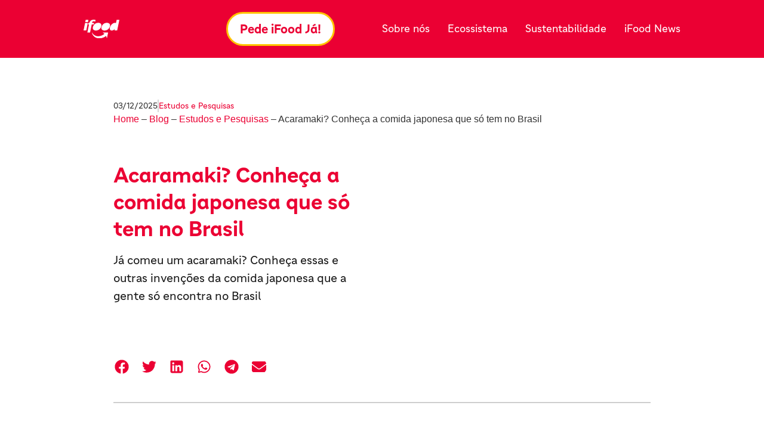

--- FILE ---
content_type: text/html; charset=UTF-8
request_url: https://institucional.ifood.com.br/estudos-e-pesquisas/acaramaki-conheca-a-comida-japonesa-que-so-tem-no-brasil/
body_size: 29434
content:
<!doctype html>
<html lang="pt-BR" prefix="og: https://ogp.me/ns#">
<head><meta charset="UTF-8"><script>if(navigator.userAgent.match(/MSIE|Internet Explorer/i)||navigator.userAgent.match(/Trident\/7\..*?rv:11/i)){var href=document.location.href;if(!href.match(/[?&]nowprocket/)){if(href.indexOf("?")==-1){if(href.indexOf("#")==-1){document.location.href=href+"?nowprocket=1"}else{document.location.href=href.replace("#","?nowprocket=1#")}}else{if(href.indexOf("#")==-1){document.location.href=href+"&nowprocket=1"}else{document.location.href=href.replace("#","&nowprocket=1#")}}}}</script><script>(()=>{class RocketLazyLoadScripts{constructor(){this.v="1.2.6",this.triggerEvents=["keydown","mousedown","mousemove","touchmove","touchstart","touchend","wheel"],this.userEventHandler=this.t.bind(this),this.touchStartHandler=this.i.bind(this),this.touchMoveHandler=this.o.bind(this),this.touchEndHandler=this.h.bind(this),this.clickHandler=this.u.bind(this),this.interceptedClicks=[],this.interceptedClickListeners=[],this.l(this),window.addEventListener("pageshow",(t=>{this.persisted=t.persisted,this.everythingLoaded&&this.m()})),this.CSPIssue=sessionStorage.getItem("rocketCSPIssue"),document.addEventListener("securitypolicyviolation",(t=>{this.CSPIssue||"script-src-elem"!==t.violatedDirective||"data"!==t.blockedURI||(this.CSPIssue=!0,sessionStorage.setItem("rocketCSPIssue",!0))})),document.addEventListener("DOMContentLoaded",(()=>{this.k()})),this.delayedScripts={normal:[],async:[],defer:[]},this.trash=[],this.allJQueries=[]}p(t){document.hidden?t.t():(this.triggerEvents.forEach((e=>window.addEventListener(e,t.userEventHandler,{passive:!0}))),window.addEventListener("touchstart",t.touchStartHandler,{passive:!0}),window.addEventListener("mousedown",t.touchStartHandler),document.addEventListener("visibilitychange",t.userEventHandler))}_(){this.triggerEvents.forEach((t=>window.removeEventListener(t,this.userEventHandler,{passive:!0}))),document.removeEventListener("visibilitychange",this.userEventHandler)}i(t){"HTML"!==t.target.tagName&&(window.addEventListener("touchend",this.touchEndHandler),window.addEventListener("mouseup",this.touchEndHandler),window.addEventListener("touchmove",this.touchMoveHandler,{passive:!0}),window.addEventListener("mousemove",this.touchMoveHandler),t.target.addEventListener("click",this.clickHandler),this.L(t.target,!0),this.S(t.target,"onclick","rocket-onclick"),this.C())}o(t){window.removeEventListener("touchend",this.touchEndHandler),window.removeEventListener("mouseup",this.touchEndHandler),window.removeEventListener("touchmove",this.touchMoveHandler,{passive:!0}),window.removeEventListener("mousemove",this.touchMoveHandler),t.target.removeEventListener("click",this.clickHandler),this.L(t.target,!1),this.S(t.target,"rocket-onclick","onclick"),this.M()}h(){window.removeEventListener("touchend",this.touchEndHandler),window.removeEventListener("mouseup",this.touchEndHandler),window.removeEventListener("touchmove",this.touchMoveHandler,{passive:!0}),window.removeEventListener("mousemove",this.touchMoveHandler)}u(t){t.target.removeEventListener("click",this.clickHandler),this.L(t.target,!1),this.S(t.target,"rocket-onclick","onclick"),this.interceptedClicks.push(t),t.preventDefault(),t.stopPropagation(),t.stopImmediatePropagation(),this.M()}O(){window.removeEventListener("touchstart",this.touchStartHandler,{passive:!0}),window.removeEventListener("mousedown",this.touchStartHandler),this.interceptedClicks.forEach((t=>{t.target.dispatchEvent(new MouseEvent("click",{view:t.view,bubbles:!0,cancelable:!0}))}))}l(t){EventTarget.prototype.addEventListenerWPRocketBase=EventTarget.prototype.addEventListener,EventTarget.prototype.addEventListener=function(e,i,o){"click"!==e||t.windowLoaded||i===t.clickHandler||t.interceptedClickListeners.push({target:this,func:i,options:o}),(this||window).addEventListenerWPRocketBase(e,i,o)}}L(t,e){this.interceptedClickListeners.forEach((i=>{i.target===t&&(e?t.removeEventListener("click",i.func,i.options):t.addEventListener("click",i.func,i.options))})),t.parentNode!==document.documentElement&&this.L(t.parentNode,e)}D(){return new Promise((t=>{this.P?this.M=t:t()}))}C(){this.P=!0}M(){this.P=!1}S(t,e,i){t.hasAttribute&&t.hasAttribute(e)&&(event.target.setAttribute(i,event.target.getAttribute(e)),event.target.removeAttribute(e))}t(){this._(this),"loading"===document.readyState?document.addEventListener("DOMContentLoaded",this.R.bind(this)):this.R()}k(){let t=[];document.querySelectorAll("script[type=rocketlazyloadscript][data-rocket-src]").forEach((e=>{let i=e.getAttribute("data-rocket-src");if(i&&!i.startsWith("data:")){0===i.indexOf("//")&&(i=location.protocol+i);try{const o=new URL(i).origin;o!==location.origin&&t.push({src:o,crossOrigin:e.crossOrigin||"module"===e.getAttribute("data-rocket-type")})}catch(t){}}})),t=[...new Map(t.map((t=>[JSON.stringify(t),t]))).values()],this.T(t,"preconnect")}async R(){this.lastBreath=Date.now(),this.j(this),this.F(this),this.I(),this.W(),this.q(),await this.A(this.delayedScripts.normal),await this.A(this.delayedScripts.defer),await this.A(this.delayedScripts.async);try{await this.U(),await this.H(this),await this.J()}catch(t){console.error(t)}window.dispatchEvent(new Event("rocket-allScriptsLoaded")),this.everythingLoaded=!0,this.D().then((()=>{this.O()})),this.N()}W(){document.querySelectorAll("script[type=rocketlazyloadscript]").forEach((t=>{t.hasAttribute("data-rocket-src")?t.hasAttribute("async")&&!1!==t.async?this.delayedScripts.async.push(t):t.hasAttribute("defer")&&!1!==t.defer||"module"===t.getAttribute("data-rocket-type")?this.delayedScripts.defer.push(t):this.delayedScripts.normal.push(t):this.delayedScripts.normal.push(t)}))}async B(t){if(await this.G(),!0!==t.noModule||!("noModule"in HTMLScriptElement.prototype))return new Promise((e=>{let i;function o(){(i||t).setAttribute("data-rocket-status","executed"),e()}try{if(navigator.userAgent.indexOf("Firefox/")>0||""===navigator.vendor||this.CSPIssue)i=document.createElement("script"),[...t.attributes].forEach((t=>{let e=t.nodeName;"type"!==e&&("data-rocket-type"===e&&(e="type"),"data-rocket-src"===e&&(e="src"),i.setAttribute(e,t.nodeValue))})),t.text&&(i.text=t.text),i.hasAttribute("src")?(i.addEventListener("load",o),i.addEventListener("error",(function(){i.setAttribute("data-rocket-status","failed-network"),e()})),setTimeout((()=>{i.isConnected||e()}),1)):(i.text=t.text,o()),t.parentNode.replaceChild(i,t);else{const i=t.getAttribute("data-rocket-type"),s=t.getAttribute("data-rocket-src");i?(t.type=i,t.removeAttribute("data-rocket-type")):t.removeAttribute("type"),t.addEventListener("load",o),t.addEventListener("error",(i=>{this.CSPIssue&&i.target.src.startsWith("data:")?(console.log("WPRocket: data-uri blocked by CSP -> fallback"),t.removeAttribute("src"),this.B(t).then(e)):(t.setAttribute("data-rocket-status","failed-network"),e())})),s?(t.removeAttribute("data-rocket-src"),t.src=s):t.src="data:text/javascript;base64,"+window.btoa(unescape(encodeURIComponent(t.text)))}}catch(i){t.setAttribute("data-rocket-status","failed-transform"),e()}}));t.setAttribute("data-rocket-status","skipped")}async A(t){const e=t.shift();return e&&e.isConnected?(await this.B(e),this.A(t)):Promise.resolve()}q(){this.T([...this.delayedScripts.normal,...this.delayedScripts.defer,...this.delayedScripts.async],"preload")}T(t,e){var i=document.createDocumentFragment();t.forEach((t=>{const o=t.getAttribute&&t.getAttribute("data-rocket-src")||t.src;if(o&&!o.startsWith("data:")){const s=document.createElement("link");s.href=o,s.rel=e,"preconnect"!==e&&(s.as="script"),t.getAttribute&&"module"===t.getAttribute("data-rocket-type")&&(s.crossOrigin=!0),t.crossOrigin&&(s.crossOrigin=t.crossOrigin),t.integrity&&(s.integrity=t.integrity),i.appendChild(s),this.trash.push(s)}})),document.head.appendChild(i)}j(t){let e={};function i(i,o){return e[o].eventsToRewrite.indexOf(i)>=0&&!t.everythingLoaded?"rocket-"+i:i}function o(t,o){!function(t){e[t]||(e[t]={originalFunctions:{add:t.addEventListener,remove:t.removeEventListener},eventsToRewrite:[]},t.addEventListener=function(){arguments[0]=i(arguments[0],t),e[t].originalFunctions.add.apply(t,arguments)},t.removeEventListener=function(){arguments[0]=i(arguments[0],t),e[t].originalFunctions.remove.apply(t,arguments)})}(t),e[t].eventsToRewrite.push(o)}function s(e,i){let o=e[i];e[i]=null,Object.defineProperty(e,i,{get:()=>o||function(){},set(s){t.everythingLoaded?o=s:e["rocket"+i]=o=s}})}o(document,"DOMContentLoaded"),o(window,"DOMContentLoaded"),o(window,"load"),o(window,"pageshow"),o(document,"readystatechange"),s(document,"onreadystatechange"),s(window,"onload"),s(window,"onpageshow");try{Object.defineProperty(document,"readyState",{get:()=>t.rocketReadyState,set(e){t.rocketReadyState=e},configurable:!0}),document.readyState="loading"}catch(t){console.log("WPRocket DJE readyState conflict, bypassing")}}F(t){let e;function i(e){return t.everythingLoaded?e:e.split(" ").map((t=>"load"===t||0===t.indexOf("load.")?"rocket-jquery-load":t)).join(" ")}function o(o){function s(t){const e=o.fn[t];o.fn[t]=o.fn.init.prototype[t]=function(){return this[0]===window&&("string"==typeof arguments[0]||arguments[0]instanceof String?arguments[0]=i(arguments[0]):"object"==typeof arguments[0]&&Object.keys(arguments[0]).forEach((t=>{const e=arguments[0][t];delete arguments[0][t],arguments[0][i(t)]=e}))),e.apply(this,arguments),this}}o&&o.fn&&!t.allJQueries.includes(o)&&(o.fn.ready=o.fn.init.prototype.ready=function(e){return t.domReadyFired?e.bind(document)(o):document.addEventListener("rocket-DOMContentLoaded",(()=>e.bind(document)(o))),o([])},s("on"),s("one"),t.allJQueries.push(o)),e=o}o(window.jQuery),Object.defineProperty(window,"jQuery",{get:()=>e,set(t){o(t)}})}async H(t){const e=document.querySelector("script[data-webpack]");e&&(await async function(){return new Promise((t=>{e.addEventListener("load",t),e.addEventListener("error",t)}))}(),await t.K(),await t.H(t))}async U(){this.domReadyFired=!0;try{document.readyState="interactive"}catch(t){}await this.G(),document.dispatchEvent(new Event("rocket-readystatechange")),await this.G(),document.rocketonreadystatechange&&document.rocketonreadystatechange(),await this.G(),document.dispatchEvent(new Event("rocket-DOMContentLoaded")),await this.G(),window.dispatchEvent(new Event("rocket-DOMContentLoaded"))}async J(){try{document.readyState="complete"}catch(t){}await this.G(),document.dispatchEvent(new Event("rocket-readystatechange")),await this.G(),document.rocketonreadystatechange&&document.rocketonreadystatechange(),await this.G(),window.dispatchEvent(new Event("rocket-load")),await this.G(),window.rocketonload&&window.rocketonload(),await this.G(),this.allJQueries.forEach((t=>t(window).trigger("rocket-jquery-load"))),await this.G();const t=new Event("rocket-pageshow");t.persisted=this.persisted,window.dispatchEvent(t),await this.G(),window.rocketonpageshow&&window.rocketonpageshow({persisted:this.persisted}),this.windowLoaded=!0}m(){document.onreadystatechange&&document.onreadystatechange(),window.onload&&window.onload(),window.onpageshow&&window.onpageshow({persisted:this.persisted})}I(){const t=new Map;document.write=document.writeln=function(e){const i=document.currentScript;i||console.error("WPRocket unable to document.write this: "+e);const o=document.createRange(),s=i.parentElement;let n=t.get(i);void 0===n&&(n=i.nextSibling,t.set(i,n));const c=document.createDocumentFragment();o.setStart(c,0),c.appendChild(o.createContextualFragment(e)),s.insertBefore(c,n)}}async G(){Date.now()-this.lastBreath>45&&(await this.K(),this.lastBreath=Date.now())}async K(){return document.hidden?new Promise((t=>setTimeout(t))):new Promise((t=>requestAnimationFrame(t)))}N(){this.trash.forEach((t=>t.remove()))}static run(){const t=new RocketLazyLoadScripts;t.p(t)}}RocketLazyLoadScripts.run()})();</script>
	
	<meta name="viewport" content="width=device-width, initial-scale=1">
	<link rel="profile" href="https://gmpg.org/xfn/11">
	
<!-- Otimização para mecanismos de pesquisa pelo Rank Math - https://rankmath.com/ -->
<title>Acaramaki? Conheça a comida japonesa que só tem no Brasil </title>
<link rel="preload" as="font" href="https://institucional.ifood.com.br/wp-content/uploads/2023/09/TipoiFoodTitulos-Bold.woff" crossorigin>
<link rel="preload" as="font" href="https://institucional.ifood.com.br/wp-content/uploads/2023/09/TipoiFoodTitulos-Bold.woff2" crossorigin>
<link rel="preload" as="font" href="https://institucional.ifood.com.br/wp-content/uploads/2023/09/TipoiFoodTextos-Regular.woff" crossorigin>
<link rel="preload" as="font" href="https://institucional.ifood.com.br/wp-content/uploads/2023/09/TipoiFoodTextos-Regular.woff2" crossorigin>
<link rel="preload" as="font" href="https://institucional.ifood.com.br/wp-content/uploads/2023/09/TipoiFoodTextos-Regular-web.ttf" crossorigin>
<link rel="preload" as="font" href="https://institucional.ifood.com.br/wp-content/uploads/2023/09/TipoiFoodTitulos-Bold-web.ttf" crossorigin>
<meta name="description" content="Já ouviu falar do acaramaki? Não? Então chegou a hora de conhecer aquela comida japonesa com um jeitinho brasileiro."/>
<meta name="robots" content="follow, index, max-snippet:-1, max-video-preview:-1, max-image-preview:large"/>
<link rel="canonical" href="https://institucional.ifood.com.br/estudos-e-pesquisas/acaramaki-conheca-a-comida-japonesa-que-so-tem-no-brasil/" />
<meta property="og:locale" content="pt_BR" />
<meta property="og:type" content="article" />
<meta property="og:title" content="Acaramaki? Conheça a comida japonesa que só tem no Brasil " />
<meta property="og:description" content="Já ouviu falar do acaramaki? Não? Então chegou a hora de conhecer aquela comida japonesa com um jeitinho brasileiro." />
<meta property="og:url" content="https://institucional.ifood.com.br/estudos-e-pesquisas/acaramaki-conheca-a-comida-japonesa-que-so-tem-no-brasil/" />
<meta property="og:site_name" content="iFood - Institucional" />
<meta property="article:section" content="Estudos e Pesquisas" />
<meta property="og:updated_time" content="2025-12-03T10:01:02-03:00" />
<meta property="og:image" content="https://institucional.ifood.com.br/wp-content/uploads/2023/10/IFN_069_BN_01-1024x602-1.jpg" />
<meta property="og:image:secure_url" content="https://institucional.ifood.com.br/wp-content/uploads/2023/10/IFN_069_BN_01-1024x602-1.jpg" />
<meta property="og:image:width" content="1024" />
<meta property="og:image:height" content="602" />
<meta property="og:image:alt" content="acaramaki" />
<meta property="og:image:type" content="image/jpeg" />
<meta property="article:published_time" content="2022-06-18T09:00:00-03:00" />
<meta property="article:modified_time" content="2025-12-03T10:01:02-03:00" />
<meta name="twitter:card" content="summary_large_image" />
<meta name="twitter:title" content="Acaramaki? Conheça a comida japonesa que só tem no Brasil " />
<meta name="twitter:description" content="Já ouviu falar do acaramaki? Não? Então chegou a hora de conhecer aquela comida japonesa com um jeitinho brasileiro." />
<meta name="twitter:image" content="https://institucional.ifood.com.br/wp-content/uploads/2023/10/IFN_069_BN_01-1024x602-1.jpg" />
<meta name="twitter:label1" content="Escrito por" />
<meta name="twitter:data1" content="Bruna Fontes" />
<meta name="twitter:label2" content="Tempo para leitura" />
<meta name="twitter:data2" content="1 minuto" />
<!-- /Plugin de SEO Rank Math para WordPress -->

<link rel='dns-prefetch' href='//www.googletagmanager.com' />
<link rel='dns-prefetch' href='//google-analytics.com' />
<link rel='dns-prefetch' href='//www.google-analytics.com' />
<link rel='dns-prefetch' href='//ssl.google-analytics.com' />
<link rel='dns-prefetch' href='//youtube.com' />
<link rel='dns-prefetch' href='//i.ytimg.com' />
<link rel='dns-prefetch' href='//www.googletagservices.com' />
<link rel='dns-prefetch' href='//s3.amazonaws.com' />
<link rel='dns-prefetch' href='//cdn.ampproject.org' />
<link rel="alternate" type="application/rss+xml" title="Feed para iFood &raquo;" href="https://institucional.ifood.com.br/feed/" />
<link rel="alternate" type="application/rss+xml" title="Feed de comentários para iFood &raquo;" href="https://institucional.ifood.com.br/comments/feed/" />
<link rel="alternate" type="application/rss+xml" title="Feed de comentários para iFood &raquo; Acaramaki? Conheça a comida japonesa que só tem no Brasil " href="https://institucional.ifood.com.br/estudos-e-pesquisas/acaramaki-conheca-a-comida-japonesa-que-so-tem-no-brasil/feed/" />
<link rel="alternate" title="oEmbed (JSON)" type="application/json+oembed" href="https://institucional.ifood.com.br/wp-json/oembed/1.0/embed?url=https%3A%2F%2Finstitucional.ifood.com.br%2Festudos-e-pesquisas%2Facaramaki-conheca-a-comida-japonesa-que-so-tem-no-brasil%2F" />
<link rel="alternate" title="oEmbed (XML)" type="text/xml+oembed" href="https://institucional.ifood.com.br/wp-json/oembed/1.0/embed?url=https%3A%2F%2Finstitucional.ifood.com.br%2Festudos-e-pesquisas%2Facaramaki-conheca-a-comida-japonesa-que-so-tem-no-brasil%2F&#038;format=xml" />
<style id='wp-img-auto-sizes-contain-inline-css'>
img:is([sizes=auto i],[sizes^="auto," i]){contain-intrinsic-size:3000px 1500px}
/*# sourceURL=wp-img-auto-sizes-contain-inline-css */
</style>
<style id='wp-emoji-styles-inline-css'>

	img.wp-smiley, img.emoji {
		display: inline !important;
		border: none !important;
		box-shadow: none !important;
		height: 1em !important;
		width: 1em !important;
		margin: 0 0.07em !important;
		vertical-align: -0.1em !important;
		background: none !important;
		padding: 0 !important;
	}
/*# sourceURL=wp-emoji-styles-inline-css */
</style>
<link rel='stylesheet' id='wp-block-library-css' href='https://institucional.ifood.com.br/wp-includes/css/dist/block-library/style.min.css?ver=a996f0a327ab03399d2ae72c539fbedd' media='all' />
<style id='global-styles-inline-css'>
:root{--wp--preset--aspect-ratio--square: 1;--wp--preset--aspect-ratio--4-3: 4/3;--wp--preset--aspect-ratio--3-4: 3/4;--wp--preset--aspect-ratio--3-2: 3/2;--wp--preset--aspect-ratio--2-3: 2/3;--wp--preset--aspect-ratio--16-9: 16/9;--wp--preset--aspect-ratio--9-16: 9/16;--wp--preset--color--black: #000000;--wp--preset--color--cyan-bluish-gray: #abb8c3;--wp--preset--color--white: #ffffff;--wp--preset--color--pale-pink: #f78da7;--wp--preset--color--vivid-red: #cf2e2e;--wp--preset--color--luminous-vivid-orange: #ff6900;--wp--preset--color--luminous-vivid-amber: #fcb900;--wp--preset--color--light-green-cyan: #7bdcb5;--wp--preset--color--vivid-green-cyan: #00d084;--wp--preset--color--pale-cyan-blue: #8ed1fc;--wp--preset--color--vivid-cyan-blue: #0693e3;--wp--preset--color--vivid-purple: #9b51e0;--wp--preset--gradient--vivid-cyan-blue-to-vivid-purple: linear-gradient(135deg,rgb(6,147,227) 0%,rgb(155,81,224) 100%);--wp--preset--gradient--light-green-cyan-to-vivid-green-cyan: linear-gradient(135deg,rgb(122,220,180) 0%,rgb(0,208,130) 100%);--wp--preset--gradient--luminous-vivid-amber-to-luminous-vivid-orange: linear-gradient(135deg,rgb(252,185,0) 0%,rgb(255,105,0) 100%);--wp--preset--gradient--luminous-vivid-orange-to-vivid-red: linear-gradient(135deg,rgb(255,105,0) 0%,rgb(207,46,46) 100%);--wp--preset--gradient--very-light-gray-to-cyan-bluish-gray: linear-gradient(135deg,rgb(238,238,238) 0%,rgb(169,184,195) 100%);--wp--preset--gradient--cool-to-warm-spectrum: linear-gradient(135deg,rgb(74,234,220) 0%,rgb(151,120,209) 20%,rgb(207,42,186) 40%,rgb(238,44,130) 60%,rgb(251,105,98) 80%,rgb(254,248,76) 100%);--wp--preset--gradient--blush-light-purple: linear-gradient(135deg,rgb(255,206,236) 0%,rgb(152,150,240) 100%);--wp--preset--gradient--blush-bordeaux: linear-gradient(135deg,rgb(254,205,165) 0%,rgb(254,45,45) 50%,rgb(107,0,62) 100%);--wp--preset--gradient--luminous-dusk: linear-gradient(135deg,rgb(255,203,112) 0%,rgb(199,81,192) 50%,rgb(65,88,208) 100%);--wp--preset--gradient--pale-ocean: linear-gradient(135deg,rgb(255,245,203) 0%,rgb(182,227,212) 50%,rgb(51,167,181) 100%);--wp--preset--gradient--electric-grass: linear-gradient(135deg,rgb(202,248,128) 0%,rgb(113,206,126) 100%);--wp--preset--gradient--midnight: linear-gradient(135deg,rgb(2,3,129) 0%,rgb(40,116,252) 100%);--wp--preset--font-size--small: 13px;--wp--preset--font-size--medium: 20px;--wp--preset--font-size--large: 36px;--wp--preset--font-size--x-large: 42px;--wp--preset--spacing--20: 0.44rem;--wp--preset--spacing--30: 0.67rem;--wp--preset--spacing--40: 1rem;--wp--preset--spacing--50: 1.5rem;--wp--preset--spacing--60: 2.25rem;--wp--preset--spacing--70: 3.38rem;--wp--preset--spacing--80: 5.06rem;--wp--preset--shadow--natural: 6px 6px 9px rgba(0, 0, 0, 0.2);--wp--preset--shadow--deep: 12px 12px 50px rgba(0, 0, 0, 0.4);--wp--preset--shadow--sharp: 6px 6px 0px rgba(0, 0, 0, 0.2);--wp--preset--shadow--outlined: 6px 6px 0px -3px rgb(255, 255, 255), 6px 6px rgb(0, 0, 0);--wp--preset--shadow--crisp: 6px 6px 0px rgb(0, 0, 0);}:root { --wp--style--global--content-size: 800px;--wp--style--global--wide-size: 1200px; }:where(body) { margin: 0; }.wp-site-blocks > .alignleft { float: left; margin-right: 2em; }.wp-site-blocks > .alignright { float: right; margin-left: 2em; }.wp-site-blocks > .aligncenter { justify-content: center; margin-left: auto; margin-right: auto; }:where(.wp-site-blocks) > * { margin-block-start: 24px; margin-block-end: 0; }:where(.wp-site-blocks) > :first-child { margin-block-start: 0; }:where(.wp-site-blocks) > :last-child { margin-block-end: 0; }:root { --wp--style--block-gap: 24px; }:root :where(.is-layout-flow) > :first-child{margin-block-start: 0;}:root :where(.is-layout-flow) > :last-child{margin-block-end: 0;}:root :where(.is-layout-flow) > *{margin-block-start: 24px;margin-block-end: 0;}:root :where(.is-layout-constrained) > :first-child{margin-block-start: 0;}:root :where(.is-layout-constrained) > :last-child{margin-block-end: 0;}:root :where(.is-layout-constrained) > *{margin-block-start: 24px;margin-block-end: 0;}:root :where(.is-layout-flex){gap: 24px;}:root :where(.is-layout-grid){gap: 24px;}.is-layout-flow > .alignleft{float: left;margin-inline-start: 0;margin-inline-end: 2em;}.is-layout-flow > .alignright{float: right;margin-inline-start: 2em;margin-inline-end: 0;}.is-layout-flow > .aligncenter{margin-left: auto !important;margin-right: auto !important;}.is-layout-constrained > .alignleft{float: left;margin-inline-start: 0;margin-inline-end: 2em;}.is-layout-constrained > .alignright{float: right;margin-inline-start: 2em;margin-inline-end: 0;}.is-layout-constrained > .aligncenter{margin-left: auto !important;margin-right: auto !important;}.is-layout-constrained > :where(:not(.alignleft):not(.alignright):not(.alignfull)){max-width: var(--wp--style--global--content-size);margin-left: auto !important;margin-right: auto !important;}.is-layout-constrained > .alignwide{max-width: var(--wp--style--global--wide-size);}body .is-layout-flex{display: flex;}.is-layout-flex{flex-wrap: wrap;align-items: center;}.is-layout-flex > :is(*, div){margin: 0;}body .is-layout-grid{display: grid;}.is-layout-grid > :is(*, div){margin: 0;}body{padding-top: 0px;padding-right: 0px;padding-bottom: 0px;padding-left: 0px;}a:where(:not(.wp-element-button)){text-decoration: underline;}:root :where(.wp-element-button, .wp-block-button__link){background-color: #32373c;border-width: 0;color: #fff;font-family: inherit;font-size: inherit;font-style: inherit;font-weight: inherit;letter-spacing: inherit;line-height: inherit;padding-top: calc(0.667em + 2px);padding-right: calc(1.333em + 2px);padding-bottom: calc(0.667em + 2px);padding-left: calc(1.333em + 2px);text-decoration: none;text-transform: inherit;}.has-black-color{color: var(--wp--preset--color--black) !important;}.has-cyan-bluish-gray-color{color: var(--wp--preset--color--cyan-bluish-gray) !important;}.has-white-color{color: var(--wp--preset--color--white) !important;}.has-pale-pink-color{color: var(--wp--preset--color--pale-pink) !important;}.has-vivid-red-color{color: var(--wp--preset--color--vivid-red) !important;}.has-luminous-vivid-orange-color{color: var(--wp--preset--color--luminous-vivid-orange) !important;}.has-luminous-vivid-amber-color{color: var(--wp--preset--color--luminous-vivid-amber) !important;}.has-light-green-cyan-color{color: var(--wp--preset--color--light-green-cyan) !important;}.has-vivid-green-cyan-color{color: var(--wp--preset--color--vivid-green-cyan) !important;}.has-pale-cyan-blue-color{color: var(--wp--preset--color--pale-cyan-blue) !important;}.has-vivid-cyan-blue-color{color: var(--wp--preset--color--vivid-cyan-blue) !important;}.has-vivid-purple-color{color: var(--wp--preset--color--vivid-purple) !important;}.has-black-background-color{background-color: var(--wp--preset--color--black) !important;}.has-cyan-bluish-gray-background-color{background-color: var(--wp--preset--color--cyan-bluish-gray) !important;}.has-white-background-color{background-color: var(--wp--preset--color--white) !important;}.has-pale-pink-background-color{background-color: var(--wp--preset--color--pale-pink) !important;}.has-vivid-red-background-color{background-color: var(--wp--preset--color--vivid-red) !important;}.has-luminous-vivid-orange-background-color{background-color: var(--wp--preset--color--luminous-vivid-orange) !important;}.has-luminous-vivid-amber-background-color{background-color: var(--wp--preset--color--luminous-vivid-amber) !important;}.has-light-green-cyan-background-color{background-color: var(--wp--preset--color--light-green-cyan) !important;}.has-vivid-green-cyan-background-color{background-color: var(--wp--preset--color--vivid-green-cyan) !important;}.has-pale-cyan-blue-background-color{background-color: var(--wp--preset--color--pale-cyan-blue) !important;}.has-vivid-cyan-blue-background-color{background-color: var(--wp--preset--color--vivid-cyan-blue) !important;}.has-vivid-purple-background-color{background-color: var(--wp--preset--color--vivid-purple) !important;}.has-black-border-color{border-color: var(--wp--preset--color--black) !important;}.has-cyan-bluish-gray-border-color{border-color: var(--wp--preset--color--cyan-bluish-gray) !important;}.has-white-border-color{border-color: var(--wp--preset--color--white) !important;}.has-pale-pink-border-color{border-color: var(--wp--preset--color--pale-pink) !important;}.has-vivid-red-border-color{border-color: var(--wp--preset--color--vivid-red) !important;}.has-luminous-vivid-orange-border-color{border-color: var(--wp--preset--color--luminous-vivid-orange) !important;}.has-luminous-vivid-amber-border-color{border-color: var(--wp--preset--color--luminous-vivid-amber) !important;}.has-light-green-cyan-border-color{border-color: var(--wp--preset--color--light-green-cyan) !important;}.has-vivid-green-cyan-border-color{border-color: var(--wp--preset--color--vivid-green-cyan) !important;}.has-pale-cyan-blue-border-color{border-color: var(--wp--preset--color--pale-cyan-blue) !important;}.has-vivid-cyan-blue-border-color{border-color: var(--wp--preset--color--vivid-cyan-blue) !important;}.has-vivid-purple-border-color{border-color: var(--wp--preset--color--vivid-purple) !important;}.has-vivid-cyan-blue-to-vivid-purple-gradient-background{background: var(--wp--preset--gradient--vivid-cyan-blue-to-vivid-purple) !important;}.has-light-green-cyan-to-vivid-green-cyan-gradient-background{background: var(--wp--preset--gradient--light-green-cyan-to-vivid-green-cyan) !important;}.has-luminous-vivid-amber-to-luminous-vivid-orange-gradient-background{background: var(--wp--preset--gradient--luminous-vivid-amber-to-luminous-vivid-orange) !important;}.has-luminous-vivid-orange-to-vivid-red-gradient-background{background: var(--wp--preset--gradient--luminous-vivid-orange-to-vivid-red) !important;}.has-very-light-gray-to-cyan-bluish-gray-gradient-background{background: var(--wp--preset--gradient--very-light-gray-to-cyan-bluish-gray) !important;}.has-cool-to-warm-spectrum-gradient-background{background: var(--wp--preset--gradient--cool-to-warm-spectrum) !important;}.has-blush-light-purple-gradient-background{background: var(--wp--preset--gradient--blush-light-purple) !important;}.has-blush-bordeaux-gradient-background{background: var(--wp--preset--gradient--blush-bordeaux) !important;}.has-luminous-dusk-gradient-background{background: var(--wp--preset--gradient--luminous-dusk) !important;}.has-pale-ocean-gradient-background{background: var(--wp--preset--gradient--pale-ocean) !important;}.has-electric-grass-gradient-background{background: var(--wp--preset--gradient--electric-grass) !important;}.has-midnight-gradient-background{background: var(--wp--preset--gradient--midnight) !important;}.has-small-font-size{font-size: var(--wp--preset--font-size--small) !important;}.has-medium-font-size{font-size: var(--wp--preset--font-size--medium) !important;}.has-large-font-size{font-size: var(--wp--preset--font-size--large) !important;}.has-x-large-font-size{font-size: var(--wp--preset--font-size--x-large) !important;}
:root :where(.wp-block-pullquote){font-size: 1.5em;line-height: 1.6;}
/*# sourceURL=global-styles-inline-css */
</style>
<link rel='stylesheet' id='leaflet-css-css' href='https://institucional.ifood.com.br/wp-content/plugins/meow-lightbox/app/style.min.css?ver=1765809952' media='all' />
<link data-minify="1" rel='stylesheet' id='wthf-style-css' href='https://institucional.ifood.com.br/wp-content/cache/min/1/wp-content/plugins/was-this-article-helpful/css/style.css?ver=1766475796' media='all' />
<link data-minify="1" rel='stylesheet' id='hello-elementor-css' href='https://institucional.ifood.com.br/wp-content/cache/min/1/wp-content/themes/hello-elementor/assets/css/reset.css?ver=1766475796' media='all' />
<link data-minify="1" rel='stylesheet' id='hello-elementor-theme-style-css' href='https://institucional.ifood.com.br/wp-content/cache/min/1/wp-content/themes/hello-elementor/assets/css/theme.css?ver=1766475796' media='all' />
<link data-minify="1" rel='stylesheet' id='hello-elementor-header-footer-css' href='https://institucional.ifood.com.br/wp-content/cache/min/1/wp-content/themes/hello-elementor/assets/css/header-footer.css?ver=1766475796' media='all' />
<link rel='stylesheet' id='elementor-frontend-css' href='https://institucional.ifood.com.br/wp-content/uploads/elementor/css/custom-frontend.min.css?ver=1766475786' media='all' />
<link rel='stylesheet' id='elementor-post-35090-css' href='https://institucional.ifood.com.br/wp-content/uploads/elementor/css/post-35090.css?ver=1766475786' media='all' />
<link rel='stylesheet' id='widget-image-css' href='https://institucional.ifood.com.br/wp-content/plugins/elementor/assets/css/widget-image.min.css?ver=3.33.4' media='all' />
<link rel='stylesheet' id='widget-nav-menu-css' href='https://institucional.ifood.com.br/wp-content/uploads/elementor/css/custom-pro-widget-nav-menu.min.css?ver=1766475786' media='all' />
<link rel='stylesheet' id='widget-icon-list-css' href='https://institucional.ifood.com.br/wp-content/uploads/elementor/css/custom-widget-icon-list.min.css?ver=1766475786' media='all' />
<link rel='stylesheet' id='widget-post-info-css' href='https://institucional.ifood.com.br/wp-content/plugins/elementor-pro/assets/css/widget-post-info.min.css?ver=3.33.2' media='all' />
<link rel='stylesheet' id='widget-call-to-action-css' href='https://institucional.ifood.com.br/wp-content/uploads/elementor/css/custom-pro-widget-call-to-action.min.css?ver=1766475786' media='all' />
<link rel='stylesheet' id='e-transitions-css' href='https://institucional.ifood.com.br/wp-content/plugins/elementor-pro/assets/css/conditionals/transitions.min.css?ver=3.33.2' media='all' />
<link rel='stylesheet' id='widget-share-buttons-css' href='https://institucional.ifood.com.br/wp-content/plugins/elementor-pro/assets/css/widget-share-buttons.min.css?ver=3.33.2' media='all' />
<link rel='stylesheet' id='e-apple-webkit-css' href='https://institucional.ifood.com.br/wp-content/uploads/elementor/css/custom-apple-webkit.min.css?ver=1766475786' media='all' />
<link rel='stylesheet' id='widget-heading-css' href='https://institucional.ifood.com.br/wp-content/plugins/elementor/assets/css/widget-heading.min.css?ver=3.33.4' media='all' />
<link rel='stylesheet' id='widget-posts-css' href='https://institucional.ifood.com.br/wp-content/plugins/elementor-pro/assets/css/widget-posts.min.css?ver=3.33.2' media='all' />
<link rel='stylesheet' id='elementor-post-353-css' href='https://institucional.ifood.com.br/wp-content/uploads/elementor/css/post-353.css?ver=1766475792' media='all' />
<link rel='stylesheet' id='elementor-post-2892-css' href='https://institucional.ifood.com.br/wp-content/uploads/elementor/css/post-2892.css?ver=1766475792' media='all' />
<link rel='stylesheet' id='elementor-post-714-css' href='https://institucional.ifood.com.br/wp-content/uploads/elementor/css/post-714.css?ver=1766475796' media='all' />
<link rel='stylesheet' id='hello-elementor-child-style-css' href='https://institucional.ifood.com.br/wp-content/themes/hello-theme-child-master/style.css?ver=2.0.0' media='all' />
<style id='rocket-lazyload-inline-css'>
.rll-youtube-player{position:relative;padding-bottom:56.23%;height:0;overflow:hidden;max-width:100%;}.rll-youtube-player:focus-within{outline: 2px solid currentColor;outline-offset: 5px;}.rll-youtube-player iframe{position:absolute;top:0;left:0;width:100%;height:100%;z-index:100;background:0 0}.rll-youtube-player img{bottom:0;display:block;left:0;margin:auto;max-width:100%;width:100%;position:absolute;right:0;top:0;border:none;height:auto;-webkit-transition:.4s all;-moz-transition:.4s all;transition:.4s all}.rll-youtube-player img:hover{-webkit-filter:brightness(75%)}.rll-youtube-player .play{height:100%;width:100%;left:0;top:0;position:absolute;background:url(https://institucional.ifood.com.br/wp-content/plugins/wp-rocket/assets/img/youtube.png) no-repeat center;background-color: transparent !important;cursor:pointer;border:none;}.wp-embed-responsive .wp-has-aspect-ratio .rll-youtube-player{position:absolute;padding-bottom:0;width:100%;height:100%;top:0;bottom:0;left:0;right:0}
/*# sourceURL=rocket-lazyload-inline-css */
</style>
<script type="rocketlazyloadscript" data-rocket-src="https://institucional.ifood.com.br/wp-includes/js/dist/hooks.min.js?ver=dd5603f07f9220ed27f1" id="wp-hooks-js"></script>
<script type="rocketlazyloadscript" data-rocket-src="https://institucional.ifood.com.br/wp-includes/js/dist/i18n.min.js?ver=c26c3dc7bed366793375" id="wp-i18n-js"></script>
<script type="rocketlazyloadscript" id="wp-i18n-js-after">
wp.i18n.setLocaleData( { 'text direction\u0004ltr': [ 'ltr' ] } );
//# sourceURL=wp-i18n-js-after
</script>
<script id="mwl-build-js-js-extra">
var mwl_settings = {"api_url":"https://institucional.ifood.com.br/wp-json/meow-lightbox/v1/","rest_nonce":"34324711be","plugin_url":"https://institucional.ifood.com.br/wp-content/plugins/meow-lightbox/app/","version":"1765809952","settings":{"rtf_slider_fix":false,"engine":"default","backdrop_opacity":85,"theme":"dark","flat_orientation":"below","orientation":"auto","selector":".entry-content, .gallery, .mgl-gallery, .wp-block-gallery,  .wp-block-image","selector_ahead":false,"deep_linking":false,"deep_linking_slug":"mwl","rendering_delay":300,"include_orphans":false,"js_logs":false,"social_sharing":false,"social_sharing_facebook":true,"social_sharing_twitter":true,"social_sharing_pinterest":true,"separate_galleries":false,"disable_arrows_on_mobile":false,"animation_toggle":"none","animation_speed":"normal","low_res_placeholder":false,"wordpress_big_image":false,"right_click_protection":true,"magnification":false,"full_screen":true,"anti_selector":".blog, .archive, .emoji, .attachment-post-image, .no-lightbox","preloading":false,"download_link":false,"caption_source":"caption","caption_ellipsis":true,"exif":{"title":false,"caption":true,"camera":false,"lens":false,"date":false,"date_timezone":false,"shutter_speed":false,"aperture":false,"focal_length":false,"iso":false,"keywords":false,"metadata_toggle":false},"slideshow":{"enabled":false,"timer":3000},"map":{"enabled":false}}};
//# sourceURL=mwl-build-js-js-extra
</script>
<script type="rocketlazyloadscript" data-minify="1" data-rocket-src="https://institucional.ifood.com.br/wp-content/cache/min/1/wp-content/plugins/meow-lightbox/app/lightbox.js?ver=1764976289" id="mwl-build-js-js" data-rocket-defer defer></script>
<script type="rocketlazyloadscript" data-rocket-src="https://institucional.ifood.com.br/wp-includes/js/jquery/jquery.min.js?ver=3.7.1" id="jquery-core-js" data-rocket-defer defer></script>
<script type="rocketlazyloadscript" data-rocket-src="https://institucional.ifood.com.br/wp-includes/js/jquery/jquery-migrate.min.js?ver=3.4.1" id="jquery-migrate-js" data-rocket-defer defer></script>

<!-- Snippet da etiqueta do Google (gtag.js) adicionado pelo Site Kit -->
<!-- Snippet do Google Análises adicionado pelo Site Kit -->
<script type="rocketlazyloadscript" data-rocket-src="https://www.googletagmanager.com/gtag/js?id=G-FZY9W2TDDC" id="google_gtagjs-js" async></script>
<script type="rocketlazyloadscript" id="google_gtagjs-js-after">
window.dataLayer = window.dataLayer || [];function gtag(){dataLayer.push(arguments);}
gtag("set","linker",{"domains":["institucional.ifood.com.br"]});
gtag("js", new Date());
gtag("set", "developer_id.dZTNiMT", true);
gtag("config", "G-FZY9W2TDDC");
//# sourceURL=google_gtagjs-js-after
</script>
<link rel="https://api.w.org/" href="https://institucional.ifood.com.br/wp-json/" /><link rel="alternate" title="JSON" type="application/json" href="https://institucional.ifood.com.br/wp-json/wp/v2/posts/8883" /><link rel="EditURI" type="application/rsd+xml" title="RSD" href="https://institucional.ifood.com.br/xmlrpc.php?rsd" />
<meta name="cdp-version" content="1.5.0" /><meta name="generator" content="Site Kit by Google 1.168.0" />

<!-- This site is optimized with the Schema plugin v1.7.9.6 - https://schema.press -->
<script type="application/ld+json">[{"@context":"http:\/\/schema.org\/","@type":"WPHeader","url":"https:\/\/institucional.ifood.com.br\/estudos-e-pesquisas\/acaramaki-conheca-a-comida-japonesa-que-so-tem-no-brasil\/","headline":"Acaramaki? Conheça a comida japonesa que só tem no Brasil ","description":"Já comeu um acaramaki? Conheça essas e outras invenções da comida japonesa que a gente só encontra no..."},{"@context":"http:\/\/schema.org\/","@type":"WPFooter","url":"https:\/\/institucional.ifood.com.br\/estudos-e-pesquisas\/acaramaki-conheca-a-comida-japonesa-que-so-tem-no-brasil\/","headline":"Acaramaki? Conheça a comida japonesa que só tem no Brasil ","description":"Já comeu um acaramaki? Conheça essas e outras invenções da comida japonesa que a gente só encontra no...","copyrightYear":"2022"}]</script>



<!-- This site is optimized with the Schema plugin v1.7.9.6 - https://schema.press -->
<script type="application/ld+json">{"@context":"https:\/\/schema.org\/","@type":"NewsArticle","mainEntityOfPage":{"@type":"WebPage","@id":"https:\/\/institucional.ifood.com.br\/estudos-e-pesquisas\/acaramaki-conheca-a-comida-japonesa-que-so-tem-no-brasil\/"},"url":"https:\/\/institucional.ifood.com.br\/estudos-e-pesquisas\/acaramaki-conheca-a-comida-japonesa-que-so-tem-no-brasil\/","headline":"Acaramaki? Conheça a comida japonesa que só tem no Brasil ","datePublished":"2022-06-18T09:00:00-03:00","dateModified":"2025-12-03T10:01:02-03:00","publisher":{"@type":"Organization","@id":"https:\/\/institucional.ifood.com.br\/#organization","name":"iFood Institucional","logo":{"@type":"ImageObject","url":"","width":600,"height":60}},"image":{"@type":"ImageObject","url":"https:\/\/institucional.ifood.com.br\/wp-content\/uploads\/2023\/10\/IFN_069_BN_01-1024x602-1.jpg","width":1024,"height":602},"articleSection":"Estudos e Pesquisas","description":"Já comeu um acaramaki? Conheça essas e outras invenções da comida japonesa que a gente só encontra no Brasil\n","author":{"@type":"Person","name":"Bruna Fontes","url":"https:\/\/institucional.ifood.com.br\/","description":"Para quem tem #FomeDeInformação, o portal reúne reportagens e artigos sobre Nova Economia, Negócios, Inovação e Tendências no Food Delivery.","image":{"@type":"ImageObject","url":"https:\/\/secure.gravatar.com\/avatar\/046e3736051db16a38664b58f5029343b6c3ed4b1ded97c5d512c2cd0c1c966a?s=96&d=mm&r=g","height":96,"width":96}}}</script>

<meta name="generator" content="Elementor 3.33.4; features: e_font_icon_svg, additional_custom_breakpoints; settings: css_print_method-external, google_font-disabled, font_display-swap">

<!-- Schema & Structured Data For WP v1.53 - -->
<script type="application/ld+json" class="saswp-schema-markup-output">
[{"@context":"https:\/\/schema.org\/","@type":"VideoObject","@id":"https:\/\/institucional.ifood.com.br\/estudos-e-pesquisas\/acaramaki-conheca-a-comida-japonesa-que-so-tem-no-brasil\/#videoobject","url":"https:\/\/institucional.ifood.com.br\/estudos-e-pesquisas\/acaramaki-conheca-a-comida-japonesa-que-so-tem-no-brasil\/","headline":"Acaramaki? Conhe\u00e7a a comida japonesa que s\u00f3 tem no Brasil\u00a0","datePublished":"2022-06-18T09:00:00-03:00","dateModified":"2025-12-03T10:01:02-03:00","description":"J\u00e1 ouviu falar do acaramaki? N\u00e3o? Ent\u00e3o chegou a hora de conhecer aquela comida japonesa com um jeitinho brasileiro.","transcript":"O bolinho do acaraj\u00e9 \u00e9 s\u00f3 um dos ingredientes inusitados que os brasileiros adicionaram \u00e0s receitas vindas do Jap\u00e3o; confira outras sete cria\u00e7\u00f5es muito nossas, como o acaramaki.    \u00c9 muito claro: existe a comida tradicional japonesa e a comida japonesa brasileira, aquela que a gente s\u00f3 encontra aqui. Afinal, se a gente gosta de um queijo cremoso no cachorro-quente e na pizza, por que seria diferente no temaki?    No Brasil, a comida japonesa \u00e9 um tiquinho diferente da que se saboreia no Jap\u00e3o, pois adapta\u00e7\u00f5es precisaram ser feitas quando os imigrantes vieram de l\u00e1 para c\u00e1. Em 18 de junho, comemoramos os 114 anos da chegada do primeiro navio japon\u00eas no porto de Santos (SP).&nbsp;    Hoje, a Embaixada do Jap\u00e3o estima que vivam por aqui 2 milh\u00f5es de japoneses e descendentes, o que faz do Brasil a maior comunidade nikkei (os filhos, netos e bisnetos de quem passou a viver aqui) fora do Jap\u00e3o.    Voltando \u00e0 cozinha, a comida japonesa teve que se adequar ao paladar brasileiro (assim como a pizza trazida pelos italianos). Os novos ingredientes, por\u00e9m, causam estranheza a muitos japoneses \u2014basta ver o v\u00eddeo de um turista japon\u00eas experimentando e reagindo \u00e0s nossas inven\u00e7\u00f5es, como colocar cream cheese e morango no sushi.    No iFood, os brasileiros adoram um cream cheese no temaki e um hot roll de banana, tanto que eles est\u00e3o entre os pratos mais pedidos dessa culin\u00e1ria. Mas a nossa criatividade n\u00e3o para por a\u00ed: confira a seguir algumas das comidas japonesas que a gente s\u00f3 encontra no Brasil, listadas pelo site Coisas do Jap\u00e3o e pelo UOL.    Comida japonesa com toque brasileiro     Acaramaki (sim, \u00e9 um bolinho de arroz empanado e frito no azeite de dend\u00ea com recheio de temaki)    Temaki de salm\u00e3o com cream cheese    Hot roll    Sushi doce com manga, morango, banana, goiabada...    Sushi ou sashimi com peixes brasileiros e de \u00e1gua doce    Pizza de sushi    Temaki servido em pote    Sushi com arroz, lasanha e salada no prato do self-service","name":"Acaramaki? Conhe\u00e7a a comida japonesa que s\u00f3 tem no Brasil\u00a0","uploadDate":"2022-06-18T09:00:00-03:00","thumbnailUrl":"https:\/\/i.ytimg.com\/vi\/h7b5bjKnr1o\/hqdefault.jpg","author":{"@type":"Person","name":"Bruna Fontes","description":"Para quem tem #FomeDeInforma\u00e7\u00e3o, o portal re\u00fane reportagens e artigos sobre Nova Economia, Neg\u00f3cios, Inova\u00e7\u00e3o e Tend\u00eancias no Food Delivery.","url":"https:\/\/institucional.ifood.com.br\/","sameAs":[],"image":{"@type":"ImageObject","url":"https:\/\/secure.gravatar.com\/avatar\/046e3736051db16a38664b58f5029343b6c3ed4b1ded97c5d512c2cd0c1c966a?s=96&d=mm&r=g","height":96,"width":96}},"contentUrl":"https:\/\/www.youtube.com\/watch?v=h7b5bjKnr1o","embedUrl":"https:\/\/www.youtube.com\/watch?v=h7b5bjKnr1o"}]
</script>

			<style>
				.e-con.e-parent:nth-of-type(n+4):not(.e-lazyloaded):not(.e-no-lazyload),
				.e-con.e-parent:nth-of-type(n+4):not(.e-lazyloaded):not(.e-no-lazyload) * {
					background-image: none !important;
				}
				@media screen and (max-height: 1024px) {
					.e-con.e-parent:nth-of-type(n+3):not(.e-lazyloaded):not(.e-no-lazyload),
					.e-con.e-parent:nth-of-type(n+3):not(.e-lazyloaded):not(.e-no-lazyload) * {
						background-image: none !important;
					}
				}
				@media screen and (max-height: 640px) {
					.e-con.e-parent:nth-of-type(n+2):not(.e-lazyloaded):not(.e-no-lazyload),
					.e-con.e-parent:nth-of-type(n+2):not(.e-lazyloaded):not(.e-no-lazyload) * {
						background-image: none !important;
					}
				}
			</style>
			
<!-- Snippet do Gerenciador de Tags do Google adicionado pelo Site Kit -->
<script type="rocketlazyloadscript">
			( function( w, d, s, l, i ) {
				w[l] = w[l] || [];
				w[l].push( {'gtm.start': new Date().getTime(), event: 'gtm.js'} );
				var f = d.getElementsByTagName( s )[0],
					j = d.createElement( s ), dl = l != 'dataLayer' ? '&l=' + l : '';
				j.async = true;
				j.src = 'https://www.googletagmanager.com/gtm.js?id=' + i + dl;
				f.parentNode.insertBefore( j, f );
			} )( window, document, 'script', 'dataLayer', 'GTM-MGNC9VTX' );
			
</script>

<!-- Fim do código do Google Tag Manager adicionado pelo Site Kit -->
<link rel="icon" href="https://institucional.ifood.com.br/wp-content/uploads/2023/10/cropped-logoifoodreduzidoAtivo-1-01-32x32.png" sizes="32x32" />
<link rel="icon" href="https://institucional.ifood.com.br/wp-content/uploads/2023/10/cropped-logoifoodreduzidoAtivo-1-01-192x192.png" sizes="192x192" />
<link rel="apple-touch-icon" href="https://institucional.ifood.com.br/wp-content/uploads/2023/10/cropped-logoifoodreduzidoAtivo-1-01-180x180.png" />
<meta name="msapplication-TileImage" content="https://institucional.ifood.com.br/wp-content/uploads/2023/10/cropped-logoifoodreduzidoAtivo-1-01-270x270.png" />
<script type="application/ld+json">{"@context":"https://schema.org","@type":"BreadcrumbList","itemListElement":[{"@type":"ListItem","position":1,"item":{"@id":"https://institucional.ifood.com.br/","name":"Home"}},{"@type":"ListItem","position":2,"item":{"@id":"https://institucional.ifood.com.br/news/","name":"Blog"}},{"@type":"ListItem","position":3,"item":{"@id":"https://institucional.ifood.com.br/estudos-e-pesquisas/","name":"Estudos e Pesquisas"}},{"@type":"ListItem","position":4,"item":{"@id":"https://institucional.ifood.com.br/estudos-e-pesquisas/acaramaki-conheca-a-comida-japonesa-que-so-tem-no-brasil/","name":"Acaramaki? Conheça a comida japonesa que só tem no Brasil "}}]}</script>
		<style id="wp-custom-css">
			.wp-block-image img{
	border-radius: 10px !important;
}

.wp-block-image {
	margin-top: 40px;
	padding-bottom: 10px;
}

.wp-block-heading {
	padding-top: 30px !important;
	font-weight: bold;
}

.wp-block-gallery img {
	margin-top: 0px !important;
}

.wp-block-button a {
	background-color:#EB0033;
	color: #ffff;
	margin-bottom: 40px;
	margin-top: 20px;
}

.wp-block-button a:hover {
	background-color:#EB0033;
	color: #ffff;
}

#was-this-helpful {
	margin-top: 80px;
}

#wthf-yes-no span, #wthf-yes-no span:hover {
	background-color:#EB0033;
	color: #ffff !important;
}

.saboxplugin-wrap {
    display: none;
}		</style>
		<noscript><style id="rocket-lazyload-nojs-css">.rll-youtube-player, [data-lazy-src]{display:none !important;}</style></noscript><style id="rocket-lazyrender-inline-css">[data-wpr-lazyrender] {content-visibility: auto;}</style><meta name="generator" content="WP Rocket 3.17.2" data-wpr-features="wpr_delay_js wpr_defer_js wpr_minify_js wpr_preload_fonts wpr_lazyload_images wpr_lazyload_iframes wpr_automatic_lazy_rendering wpr_minify_css wpr_desktop wpr_dns_prefetch wpr_preload_links" /></head>
<body data-rsssl=1 class="wp-singular post-template-default single single-post postid-8883 single-format-standard wp-custom-logo wp-embed-responsive wp-theme-hello-elementor wp-child-theme-hello-theme-child-master hello-elementor-default elementor-default elementor-kit-35090 elementor-page-714"><script type="application/javascript" id="mwl-data-script">
var mwl_data = {"8884":{"success":true,"file":"https:\/\/institucional.ifood.com.br\/wp-content\/uploads\/2022\/06\/IFN_069_INF_01.jpg","file_srcset":"https:\/\/institucional.ifood.com.br\/wp-content\/uploads\/2022\/06\/IFN_069_INF_01.jpg 293w, https:\/\/institucional.ifood.com.br\/wp-content\/uploads\/2022\/06\/IFN_069_INF_01-46x300.jpg 46w, https:\/\/institucional.ifood.com.br\/wp-content\/uploads\/2022\/06\/IFN_069_INF_01-150x983.jpg 150w","file_sizes":"(max-width: 293px) 100vw, 293px","dimension":{"width":293,"height":1920},"download_link":"https:\/\/institucional.ifood.com.br\/wp-content\/uploads\/2022\/06\/IFN_069_INF_01.jpg","data":{"id":8884,"title":"IFN_069_INF_01","caption":"","description":"","alt_text":"","gps":"N\/A","copyright":"N\/A","camera":"N\/A","date":"","lens":"N\/A","aperture":"N\/A","focal_length":"N\/A","iso":"N\/A","shutter_speed":"N\/A","keywords":"N\/A"}}};
var mwl_data_has_dynamic_cache = false;
</script>


		<!-- Snippet do Gerenciador de Etiqueta do Google (noscript) adicionado pelo Site Kit -->
		<noscript>
			<iframe src="https://www.googletagmanager.com/ns.html?id=GTM-MGNC9VTX" height="0" width="0" style="display:none;visibility:hidden"></iframe>
		</noscript>
		<!-- Fim do código do Google Tag Manager  (noscript) adicionado pelo Site Kit -->
		

		<header  data-elementor-type="header" data-elementor-id="353" class="elementor elementor-353 elementor-location-header" data-elementor-post-type="elementor_library">
			<div class="elementor-element elementor-element-4b0bdea e-flex e-con-boxed e-con e-parent" data-id="4b0bdea" data-element_type="container" data-settings="{&quot;background_background&quot;:&quot;classic&quot;}">
					<div  class="e-con-inner">
				<div class="elementor-element elementor-element-43c52d2 elementor-widget__width-initial elementor-widget elementor-widget-theme-site-logo elementor-widget-image" data-id="43c52d2" data-element_type="widget" data-widget_type="theme-site-logo.default">
				<div class="elementor-widget-container">
											<a href="https://institucional.ifood.com.br">
			<img width="2500" height="1321" src="data:image/svg+xml,%3Csvg%20xmlns='http://www.w3.org/2000/svg'%20viewBox='0%200%202500%201321'%3E%3C/svg%3E" class="attachment-full size-full wp-image-226" alt="" data-lazy-src="https://institucional.ifood.com.br/wp-content/uploads/2023/09/logoifoodbrancoAtivo-1.svg" /><noscript><img width="2500" height="1321" src="https://institucional.ifood.com.br/wp-content/uploads/2023/09/logoifoodbrancoAtivo-1.svg" class="attachment-full size-full wp-image-226" alt="" /></noscript>				</a>
											</div>
				</div>
				<div class="elementor-element elementor-element-71c24ce elementor-widget-tablet__width-initial elementor-mobile-align-center elementor-tablet-align-center elementor-align-center elementor-widget elementor-widget-button" data-id="71c24ce" data-element_type="widget" data-widget_type="button.default">
				<div class="elementor-widget-container">
									<div class="elementor-button-wrapper">
					<a class="elementor-button elementor-button-link elementor-size-sm" href="https://ifood.com.br">
						<span class="elementor-button-content-wrapper">
									<span class="elementor-button-text">Pede iFood Já!</span>
					</span>
					</a>
				</div>
								</div>
				</div>
				<div class="elementor-element elementor-element-47e062b elementor-nav-menu__align-end elementor-nav-menu--stretch elementor-hidden-tablet elementor-hidden-mobile elementor-nav-menu--dropdown-tablet elementor-nav-menu__text-align-aside elementor-nav-menu--toggle elementor-nav-menu--burger elementor-widget elementor-widget-nav-menu" data-id="47e062b" data-element_type="widget" data-settings="{&quot;full_width&quot;:&quot;stretch&quot;,&quot;submenu_icon&quot;:{&quot;value&quot;:&quot;&lt;i aria-hidden=\&quot;true\&quot; class=\&quot;\&quot;&gt;&lt;\/i&gt;&quot;,&quot;library&quot;:&quot;&quot;},&quot;layout&quot;:&quot;horizontal&quot;,&quot;toggle&quot;:&quot;burger&quot;}" data-widget_type="nav-menu.default">
				<div class="elementor-widget-container">
								<nav aria-label="Menu" class="elementor-nav-menu--main elementor-nav-menu__container elementor-nav-menu--layout-horizontal e--pointer-underline e--animation-slide">
				<ul id="menu-1-47e062b" class="elementor-nav-menu"><li class="menu-item menu-item-type-custom menu-item-object-custom menu-item-has-children menu-item-30016"><a class="elementor-item">Sobre nós</a>
<ul class="sub-menu elementor-nav-menu--dropdown">
	<li class="menu-item menu-item-type-post_type menu-item-object-page menu-item-77"><a href="https://institucional.ifood.com.br/sobre/" class="elementor-sub-item">Quem Somos</a></li>
	<li class="menu-item menu-item-type-post_type menu-item-object-page menu-item-865"><a href="https://institucional.ifood.com.br/sobre/solucoes/" class="elementor-sub-item">Nossos Negócios</a></li>
	<li class="menu-item menu-item-type-post_type menu-item-object-page menu-item-863"><a href="https://institucional.ifood.com.br/sobre/imprensa/" class="elementor-sub-item">Imprensa</a></li>
</ul>
</li>
<li class="menu-item menu-item-type-custom menu-item-object-custom menu-item-has-children menu-item-30017"><a class="elementor-item">Ecossistema</a>
<ul class="sub-menu elementor-nav-menu--dropdown">
	<li class="menu-item menu-item-type-post_type menu-item-object-page menu-item-76"><a href="https://institucional.ifood.com.br/comunidade/" class="elementor-sub-item">Nosso ecossistema</a></li>
	<li class="menu-item menu-item-type-post_type menu-item-object-page menu-item-85"><a href="https://institucional.ifood.com.br/comunidade/parceiros/" class="elementor-sub-item">Parceiros</a></li>
	<li class="menu-item menu-item-type-post_type menu-item-object-page menu-item-84"><a href="https://institucional.ifood.com.br/comunidade/entregadores/" class="elementor-sub-item">Entregadores</a></li>
	<li class="menu-item menu-item-type-post_type menu-item-object-page menu-item-83"><a href="https://institucional.ifood.com.br/comunidade/clientes/" class="elementor-sub-item">Clientes</a></li>
	<li class="menu-item menu-item-type-post_type menu-item-object-page menu-item-51488"><a href="https://institucional.ifood.com.br/ifood-ads/" class="elementor-sub-item">iFood Ads</a></li>
	<li class="menu-item menu-item-type-custom menu-item-object-custom menu-item-44960"><a href="https://comunidade.ifood.com.br/" class="elementor-sub-item">Comunidade</a></li>
	<li class="menu-item menu-item-type-post_type menu-item-object-page menu-item-82"><a href="https://institucional.ifood.com.br/comunidade/carreiras/" class="elementor-sub-item">Carreiras</a></li>
	<li class="menu-item menu-item-type-post_type menu-item-object-page menu-item-81"><a href="https://institucional.ifood.com.br/comunidade/ifood-lab/" class="elementor-sub-item">iFood Lab</a></li>
</ul>
</li>
<li class="menu-item menu-item-type-custom menu-item-object-custom menu-item-has-children menu-item-30018"><a class="elementor-item">Sustentabilidade</a>
<ul class="sub-menu elementor-nav-menu--dropdown">
	<li class="menu-item menu-item-type-post_type menu-item-object-page menu-item-75"><a href="https://institucional.ifood.com.br/sustentabilidade/" class="elementor-sub-item">Impacto e Sustentabilidade</a></li>
	<li class="menu-item menu-item-type-post_type menu-item-object-page menu-item-48097"><a href="https://institucional.ifood.com.br/transparencia/" class="elementor-sub-item">Transparência</a></li>
	<li class="menu-item menu-item-type-post_type menu-item-object-page menu-item-49603"><a href="https://institucional.ifood.com.br/sobre/codigo-de-etica/" class="elementor-sub-item">Código de Ética</a></li>
	<li class="menu-item menu-item-type-custom menu-item-object-custom menu-item-43095"><a href="https://www.canaldeintegridade.com.br/ifood/" class="elementor-sub-item">Canal de Integridade</a></li>
</ul>
</li>
<li class="menu-item menu-item-type-post_type menu-item-object-page menu-item-74"><a href="https://institucional.ifood.com.br/news/" class="elementor-item">iFood News</a></li>
</ul>			</nav>
					<div class="elementor-menu-toggle" role="button" tabindex="0" aria-label="Alternar menu" aria-expanded="false">
			<svg aria-hidden="true" role="presentation" class="elementor-menu-toggle__icon--open e-font-icon-svg e-eicon-menu-bar" viewbox="0 0 1000 1000" xmlns="http://www.w3.org/2000/svg"><path d="M104 333H896C929 333 958 304 958 271S929 208 896 208H104C71 208 42 237 42 271S71 333 104 333ZM104 583H896C929 583 958 554 958 521S929 458 896 458H104C71 458 42 487 42 521S71 583 104 583ZM104 833H896C929 833 958 804 958 771S929 708 896 708H104C71 708 42 737 42 771S71 833 104 833Z"></path></svg><svg aria-hidden="true" role="presentation" class="elementor-menu-toggle__icon--close e-font-icon-svg e-eicon-close" viewbox="0 0 1000 1000" xmlns="http://www.w3.org/2000/svg"><path d="M742 167L500 408 258 167C246 154 233 150 217 150 196 150 179 158 167 167 154 179 150 196 150 212 150 229 154 242 171 254L408 500 167 742C138 771 138 800 167 829 196 858 225 858 254 829L496 587 738 829C750 842 767 846 783 846 800 846 817 842 829 829 842 817 846 804 846 783 846 767 842 750 829 737L588 500 833 258C863 229 863 200 833 171 804 137 775 137 742 167Z"></path></svg>		</div>
					<nav class="elementor-nav-menu--dropdown elementor-nav-menu__container" aria-hidden="true">
				<ul id="menu-2-47e062b" class="elementor-nav-menu"><li class="menu-item menu-item-type-custom menu-item-object-custom menu-item-has-children menu-item-30016"><a class="elementor-item" tabindex="-1">Sobre nós</a>
<ul class="sub-menu elementor-nav-menu--dropdown">
	<li class="menu-item menu-item-type-post_type menu-item-object-page menu-item-77"><a href="https://institucional.ifood.com.br/sobre/" class="elementor-sub-item" tabindex="-1">Quem Somos</a></li>
	<li class="menu-item menu-item-type-post_type menu-item-object-page menu-item-865"><a href="https://institucional.ifood.com.br/sobre/solucoes/" class="elementor-sub-item" tabindex="-1">Nossos Negócios</a></li>
	<li class="menu-item menu-item-type-post_type menu-item-object-page menu-item-863"><a href="https://institucional.ifood.com.br/sobre/imprensa/" class="elementor-sub-item" tabindex="-1">Imprensa</a></li>
</ul>
</li>
<li class="menu-item menu-item-type-custom menu-item-object-custom menu-item-has-children menu-item-30017"><a class="elementor-item" tabindex="-1">Ecossistema</a>
<ul class="sub-menu elementor-nav-menu--dropdown">
	<li class="menu-item menu-item-type-post_type menu-item-object-page menu-item-76"><a href="https://institucional.ifood.com.br/comunidade/" class="elementor-sub-item" tabindex="-1">Nosso ecossistema</a></li>
	<li class="menu-item menu-item-type-post_type menu-item-object-page menu-item-85"><a href="https://institucional.ifood.com.br/comunidade/parceiros/" class="elementor-sub-item" tabindex="-1">Parceiros</a></li>
	<li class="menu-item menu-item-type-post_type menu-item-object-page menu-item-84"><a href="https://institucional.ifood.com.br/comunidade/entregadores/" class="elementor-sub-item" tabindex="-1">Entregadores</a></li>
	<li class="menu-item menu-item-type-post_type menu-item-object-page menu-item-83"><a href="https://institucional.ifood.com.br/comunidade/clientes/" class="elementor-sub-item" tabindex="-1">Clientes</a></li>
	<li class="menu-item menu-item-type-post_type menu-item-object-page menu-item-51488"><a href="https://institucional.ifood.com.br/ifood-ads/" class="elementor-sub-item" tabindex="-1">iFood Ads</a></li>
	<li class="menu-item menu-item-type-custom menu-item-object-custom menu-item-44960"><a href="https://comunidade.ifood.com.br/" class="elementor-sub-item" tabindex="-1">Comunidade</a></li>
	<li class="menu-item menu-item-type-post_type menu-item-object-page menu-item-82"><a href="https://institucional.ifood.com.br/comunidade/carreiras/" class="elementor-sub-item" tabindex="-1">Carreiras</a></li>
	<li class="menu-item menu-item-type-post_type menu-item-object-page menu-item-81"><a href="https://institucional.ifood.com.br/comunidade/ifood-lab/" class="elementor-sub-item" tabindex="-1">iFood Lab</a></li>
</ul>
</li>
<li class="menu-item menu-item-type-custom menu-item-object-custom menu-item-has-children menu-item-30018"><a class="elementor-item" tabindex="-1">Sustentabilidade</a>
<ul class="sub-menu elementor-nav-menu--dropdown">
	<li class="menu-item menu-item-type-post_type menu-item-object-page menu-item-75"><a href="https://institucional.ifood.com.br/sustentabilidade/" class="elementor-sub-item" tabindex="-1">Impacto e Sustentabilidade</a></li>
	<li class="menu-item menu-item-type-post_type menu-item-object-page menu-item-48097"><a href="https://institucional.ifood.com.br/transparencia/" class="elementor-sub-item" tabindex="-1">Transparência</a></li>
	<li class="menu-item menu-item-type-post_type menu-item-object-page menu-item-49603"><a href="https://institucional.ifood.com.br/sobre/codigo-de-etica/" class="elementor-sub-item" tabindex="-1">Código de Ética</a></li>
	<li class="menu-item menu-item-type-custom menu-item-object-custom menu-item-43095"><a href="https://www.canaldeintegridade.com.br/ifood/" class="elementor-sub-item" tabindex="-1">Canal de Integridade</a></li>
</ul>
</li>
<li class="menu-item menu-item-type-post_type menu-item-object-page menu-item-74"><a href="https://institucional.ifood.com.br/news/" class="elementor-item" tabindex="-1">iFood News</a></li>
</ul>			</nav>
						</div>
				</div>
				<div class="elementor-element elementor-element-cff5d98 elementor-tablet-align-right elementor-mobile-align-right elementor-widget-tablet__width-initial elementor-widget-mobile__width-initial elementor-hidden-desktop elementor-hidden-laptop elementor-widget elementor-widget-button" data-id="cff5d98" data-element_type="widget" data-widget_type="button.default">
				<div class="elementor-widget-container">
									<div class="elementor-button-wrapper">
					<a class="elementor-button elementor-button-link elementor-size-sm" href="#elementor-action%3Aaction%3Dpopup%3Aopen%26settings%3DeyJpZCI6IjMxNzQiLCJ0b2dnbGUiOmZhbHNlfQ%3D%3D">
						<span class="elementor-button-content-wrapper">
						<span class="elementor-button-icon">
				<svg aria-hidden="true" class="e-font-icon-svg e-fas-bars" viewbox="0 0 448 512" xmlns="http://www.w3.org/2000/svg"><path d="M16 132h416c8.837 0 16-7.163 16-16V76c0-8.837-7.163-16-16-16H16C7.163 60 0 67.163 0 76v40c0 8.837 7.163 16 16 16zm0 160h416c8.837 0 16-7.163 16-16v-40c0-8.837-7.163-16-16-16H16c-8.837 0-16 7.163-16 16v40c0 8.837 7.163 16 16 16zm0 160h416c8.837 0 16-7.163 16-16v-40c0-8.837-7.163-16-16-16H16c-8.837 0-16 7.163-16 16v40c0 8.837 7.163 16 16 16z"></path></svg>			</span>
								</span>
					</a>
				</div>
								</div>
				</div>
					</div>
				</div>
				</header>
				<div  data-elementor-type="single-post" data-elementor-id="714" class="elementor elementor-714 elementor-location-single post-8883 post type-post status-publish format-standard has-post-thumbnail hentry category-estudos-e-pesquisas sub-categoria-dados-e-curiosidades" data-elementor-post-type="elementor_library">
			<div class="elementor-element elementor-element-2f0c54a e-flex e-con-boxed e-con e-parent" data-id="2f0c54a" data-element_type="container" data-settings="{&quot;background_background&quot;:&quot;classic&quot;}">
					<div  class="e-con-inner">
				<div class="elementor-element elementor-element-84fe9a3 elementor-widget elementor-widget-post-info" data-id="84fe9a3" data-element_type="widget" data-widget_type="post-info.default">
				<div class="elementor-widget-container">
							<ul class="elementor-inline-items elementor-icon-list-items elementor-post-info">
								<li class="elementor-icon-list-item elementor-repeater-item-ce20080 elementor-inline-item">
													<span class="elementor-icon-list-text elementor-post-info__item elementor-post-info__item--type-custom">
										03/12/2025					</span>
								</li>
				<li class="elementor-icon-list-item elementor-repeater-item-2f50025 elementor-inline-item" >
													<span class="elementor-icon-list-text elementor-post-info__item elementor-post-info__item--type-terms">
										<span class="elementor-post-info__terms-list">
				<a href="https://institucional.ifood.com.br/estudos-e-pesquisas/" class="elementor-post-info__terms-list-item">Estudos e Pesquisas</a>				</span>
					</span>
								</li>
				</ul>
						</div>
				</div>
				<div class="elementor-element elementor-element-fe9c85f elementor-widget elementor-widget-text-editor" data-id="fe9c85f" data-element_type="widget" data-widget_type="text-editor.default">
				<div class="elementor-widget-container">
									<nav aria-label="breadcrumbs" class="rank-math-breadcrumb"><p><a href="https://institucional.ifood.com.br">Home</a><span class="separator"> &#8211; </span><a href="https://institucional.ifood.com.br/news/">Blog</a><span class="separator"> &#8211; </span><a href="https://institucional.ifood.com.br/estudos-e-pesquisas/">Estudos e Pesquisas</a><span class="separator"> &#8211; </span><span class="last">Acaramaki? Conheça a comida japonesa que só tem no Brasil </span></p></nav>								</div>
				</div>
				<div class="elementor-element elementor-element-e843928 elementor-cta--layout-image-right elementor-cta--mobile-layout-image-above elementor-cta--valign-top elementor-cta--skin-classic elementor-animated-content elementor-widget elementor-widget-call-to-action" data-id="e843928" data-element_type="widget" data-widget_type="call-to-action.default">
				<div class="elementor-widget-container">
							<div class="elementor-cta">
					<div class="elementor-cta__bg-wrapper">
				<div data-bg="https://institucional.ifood.com.br/wp-content/uploads/2023/10/IFN_069_BN_01-1024x602-1.jpg" class="elementor-cta__bg elementor-bg rocket-lazyload" style="" role="img" aria-label="IFN_069_BN_01-1024x602-1"></div>
				<div class="elementor-cta__bg-overlay"></div>
			</div>
							<div class="elementor-cta__content">
				
									<h1 class="elementor-cta__title elementor-cta__content-item elementor-content-item">
						Acaramaki? Conheça a comida japonesa que só tem no Brasil 					</h1>
				
									<div class="elementor-cta__description elementor-cta__content-item elementor-content-item">
						Já comeu um acaramaki? Conheça essas e outras invenções da comida japonesa que a gente só encontra no Brasil
					</div>
				
							</div>
						</div>
						</div>
				</div>
				<div class="elementor-element elementor-element-a852bc1 elementor-share-buttons--view-icon elementor-share-buttons--skin-minimal elementor-share-buttons--shape-circle elementor-share-buttons--color-custom elementor-grid-0 elementor-widget elementor-widget-share-buttons" data-id="a852bc1" data-element_type="widget" data-widget_type="share-buttons.default">
				<div class="elementor-widget-container">
							<div class="elementor-grid" role="list">
								<div class="elementor-grid-item" role="listitem">
						<div class="elementor-share-btn elementor-share-btn_facebook" role="button" tabindex="0" aria-label="Compartilhar no facebook">
															<span class="elementor-share-btn__icon">
								<svg aria-hidden="true" class="e-font-icon-svg e-fab-facebook" viewbox="0 0 512 512" xmlns="http://www.w3.org/2000/svg"><path d="M504 256C504 119 393 8 256 8S8 119 8 256c0 123.78 90.69 226.38 209.25 245V327.69h-63V256h63v-54.64c0-62.15 37-96.48 93.67-96.48 27.14 0 55.52 4.84 55.52 4.84v61h-31.28c-30.8 0-40.41 19.12-40.41 38.73V256h68.78l-11 71.69h-57.78V501C413.31 482.38 504 379.78 504 256z"></path></svg>							</span>
																				</div>
					</div>
									<div class="elementor-grid-item" role="listitem">
						<div class="elementor-share-btn elementor-share-btn_twitter" role="button" tabindex="0" aria-label="Compartilhar no twitter">
															<span class="elementor-share-btn__icon">
								<svg aria-hidden="true" class="e-font-icon-svg e-fab-twitter" viewbox="0 0 512 512" xmlns="http://www.w3.org/2000/svg"><path d="M459.37 151.716c.325 4.548.325 9.097.325 13.645 0 138.72-105.583 298.558-298.558 298.558-59.452 0-114.68-17.219-161.137-47.106 8.447.974 16.568 1.299 25.34 1.299 49.055 0 94.213-16.568 130.274-44.832-46.132-.975-84.792-31.188-98.112-72.772 6.498.974 12.995 1.624 19.818 1.624 9.421 0 18.843-1.3 27.614-3.573-48.081-9.747-84.143-51.98-84.143-102.985v-1.299c13.969 7.797 30.214 12.67 47.431 13.319-28.264-18.843-46.781-51.005-46.781-87.391 0-19.492 5.197-37.36 14.294-52.954 51.655 63.675 129.3 105.258 216.365 109.807-1.624-7.797-2.599-15.918-2.599-24.04 0-57.828 46.782-104.934 104.934-104.934 30.213 0 57.502 12.67 76.67 33.137 23.715-4.548 46.456-13.32 66.599-25.34-7.798 24.366-24.366 44.833-46.132 57.827 21.117-2.273 41.584-8.122 60.426-16.243-14.292 20.791-32.161 39.308-52.628 54.253z"></path></svg>							</span>
																				</div>
					</div>
									<div class="elementor-grid-item" role="listitem">
						<div class="elementor-share-btn elementor-share-btn_linkedin" role="button" tabindex="0" aria-label="Compartilhar no linkedin">
															<span class="elementor-share-btn__icon">
								<svg aria-hidden="true" class="e-font-icon-svg e-fab-linkedin" viewbox="0 0 448 512" xmlns="http://www.w3.org/2000/svg"><path d="M416 32H31.9C14.3 32 0 46.5 0 64.3v383.4C0 465.5 14.3 480 31.9 480H416c17.6 0 32-14.5 32-32.3V64.3c0-17.8-14.4-32.3-32-32.3zM135.4 416H69V202.2h66.5V416zm-33.2-243c-21.3 0-38.5-17.3-38.5-38.5S80.9 96 102.2 96c21.2 0 38.5 17.3 38.5 38.5 0 21.3-17.2 38.5-38.5 38.5zm282.1 243h-66.4V312c0-24.8-.5-56.7-34.5-56.7-34.6 0-39.9 27-39.9 54.9V416h-66.4V202.2h63.7v29.2h.9c8.9-16.8 30.6-34.5 62.9-34.5 67.2 0 79.7 44.3 79.7 101.9V416z"></path></svg>							</span>
																				</div>
					</div>
									<div class="elementor-grid-item" role="listitem">
						<div class="elementor-share-btn elementor-share-btn_whatsapp" role="button" tabindex="0" aria-label="Compartilhar no whatsapp">
															<span class="elementor-share-btn__icon">
								<svg aria-hidden="true" class="e-font-icon-svg e-fab-whatsapp" viewbox="0 0 448 512" xmlns="http://www.w3.org/2000/svg"><path d="M380.9 97.1C339 55.1 283.2 32 223.9 32c-122.4 0-222 99.6-222 222 0 39.1 10.2 77.3 29.6 111L0 480l117.7-30.9c32.4 17.7 68.9 27 106.1 27h.1c122.3 0 224.1-99.6 224.1-222 0-59.3-25.2-115-67.1-157zm-157 341.6c-33.2 0-65.7-8.9-94-25.7l-6.7-4-69.8 18.3L72 359.2l-4.4-7c-18.5-29.4-28.2-63.3-28.2-98.2 0-101.7 82.8-184.5 184.6-184.5 49.3 0 95.6 19.2 130.4 54.1 34.8 34.9 56.2 81.2 56.1 130.5 0 101.8-84.9 184.6-186.6 184.6zm101.2-138.2c-5.5-2.8-32.8-16.2-37.9-18-5.1-1.9-8.8-2.8-12.5 2.8-3.7 5.6-14.3 18-17.6 21.8-3.2 3.7-6.5 4.2-12 1.4-32.6-16.3-54-29.1-75.5-66-5.7-9.8 5.7-9.1 16.3-30.3 1.8-3.7.9-6.9-.5-9.7-1.4-2.8-12.5-30.1-17.1-41.2-4.5-10.8-9.1-9.3-12.5-9.5-3.2-.2-6.9-.2-10.6-.2-3.7 0-9.7 1.4-14.8 6.9-5.1 5.6-19.4 19-19.4 46.3 0 27.3 19.9 53.7 22.6 57.4 2.8 3.7 39.1 59.7 94.8 83.8 35.2 15.2 49 16.5 66.6 13.9 10.7-1.6 32.8-13.4 37.4-26.4 4.6-13 4.6-24.1 3.2-26.4-1.3-2.5-5-3.9-10.5-6.6z"></path></svg>							</span>
																				</div>
					</div>
									<div class="elementor-grid-item" role="listitem">
						<div class="elementor-share-btn elementor-share-btn_telegram" role="button" tabindex="0" aria-label="Compartilhar no telegram">
															<span class="elementor-share-btn__icon">
								<svg aria-hidden="true" class="e-font-icon-svg e-fab-telegram" viewbox="0 0 496 512" xmlns="http://www.w3.org/2000/svg"><path d="M248 8C111 8 0 119 0 256s111 248 248 248 248-111 248-248S385 8 248 8zm121.8 169.9l-40.7 191.8c-3 13.6-11.1 16.9-22.4 10.5l-62-45.7-29.9 28.8c-3.3 3.3-6.1 6.1-12.5 6.1l4.4-63.1 114.9-103.8c5-4.4-1.1-6.9-7.7-2.5l-142 89.4-61.2-19.1c-13.3-4.2-13.6-13.3 2.8-19.7l239.1-92.2c11.1-4 20.8 2.7 17.2 19.5z"></path></svg>							</span>
																				</div>
					</div>
									<div class="elementor-grid-item" role="listitem">
						<div class="elementor-share-btn elementor-share-btn_email" role="button" tabindex="0" aria-label="Compartilhar no email">
															<span class="elementor-share-btn__icon">
								<svg aria-hidden="true" class="e-font-icon-svg e-fas-envelope" viewbox="0 0 512 512" xmlns="http://www.w3.org/2000/svg"><path d="M502.3 190.8c3.9-3.1 9.7-.2 9.7 4.7V400c0 26.5-21.5 48-48 48H48c-26.5 0-48-21.5-48-48V195.6c0-5 5.7-7.8 9.7-4.7 22.4 17.4 52.1 39.5 154.1 113.6 21.1 15.4 56.7 47.8 92.2 47.6 35.7.3 72-32.8 92.3-47.6 102-74.1 131.6-96.3 154-113.7zM256 320c23.2.4 56.6-29.2 73.4-41.4 132.7-96.3 142.8-104.7 173.4-128.7 5.8-4.5 9.2-11.5 9.2-18.9v-19c0-26.5-21.5-48-48-48H48C21.5 64 0 85.5 0 112v19c0 7.4 3.4 14.3 9.2 18.9 30.6 23.9 40.7 32.4 173.4 128.7 16.8 12.2 50.2 41.8 73.4 41.4z"></path></svg>							</span>
																				</div>
					</div>
						</div>
						</div>
				</div>
				<div class="elementor-element elementor-element-adce490 elementor-widget elementor-widget-theme-post-content" data-id="adce490" data-element_type="widget" data-widget_type="theme-post-content.default">
				<div class="elementor-widget-container">
					
<p>O bolinho do acarajé é só um dos ingredientes inusitados que os brasileiros adicionaram às receitas vindas do Japão; confira outras sete criações muito nossas, como o acaramaki.</p>



<p>É muito claro: existe a comida tradicional japonesa e a <a href="https://institucional.ifood.com.br/noticias/comida-japonesa/" target="_blank" rel="noreferrer noopener">comida japonesa</a> brasileira, aquela que a gente só encontra aqui. Afinal, se a gente gosta de um queijo cremoso no cachorro-quente e na pizza, por que seria diferente no temaki?</p>



<p>No Brasil, a comida japonesa é um tiquinho diferente da que se saboreia no Japão, pois adaptações precisaram ser feitas quando os imigrantes vieram de lá para cá. Em 18 de junho, comemoramos os 114 anos da chegada do primeiro navio japonês no porto de Santos (SP).&nbsp;</p>



<p>Hoje, a Embaixada do Japão estima que vivam por aqui 2 milhões de japoneses e descendentes, o que faz do Brasil a maior comunidade <em>nikkei</em> (os filhos, netos e bisnetos de quem passou a viver aqui) fora do Japão.</p>



<p>Voltando à cozinha, a comida japonesa teve que se adequar ao paladar brasileiro (assim como a pizza trazida pelos italianos). Os novos ingredientes, porém, causam estranheza a muitos japoneses —basta ver o vídeo de<a href="https://www.youtube.com/watch?v=h7b5bjKnr1o" target="_blank" rel="noopener"> um turista japonês</a> experimentando e reagindo às nossas invenções, como colocar <em>cream cheese</em> e morango no <a href="https://institucional.ifood.com.br/noticias/dia-do-sushi/" target="_blank" rel="noreferrer noopener">sushi</a>.</p>



<p>No iFood, os brasileiros adoram um <em>cream cheese</em> no temaki e um <em>hot roll</em> de banana, tanto que eles estão entre os pratos mais pedidos dessa culinária. Mas a nossa criatividade não para por aí: confira a seguir algumas das comidas japonesas que a gente só encontra no Brasil, listadas pelo site<a href="https://coisasdojapao.com/2017/02/pratos-japoneses-que-nao-existem-no-japao/" target="_blank" rel="noopener"> Coisas do Japão</a> e pelo UOL.</p>



<p><strong>Comida japonesa com toque brasileiro</strong></p>



<ul class="wp-block-list">
<li>Acaramaki (sim, é um bolinho de arroz empanado e frito no azeite de dendê com recheio de temaki)</li>



<li>Temaki de salmão com <em>cream cheese</em></li>



<li><em>Hot roll</em></li>



<li>Sushi doce com manga, morango, banana, goiabada&#8230;</li>



<li>Sushi ou sashimi com peixes brasileiros e de água doce</li>



<li><a href="https://institucional.ifood.com.br/ifood-registra-cinco-pedidos-de-pizza-por-segundo/">Pizza</a> de sushi</li>



<li>Temaki servido em pote</li>



<li>Sushi com arroz, lasanha e salada no prato do self-service</li>
</ul>



<figure class="wp-block-image aligncenter size-full"><img fetchpriority="high" decoding="async" width="293" height="1920" src="data:image/svg+xml,%3Csvg%20xmlns='http://www.w3.org/2000/svg'%20viewBox='0%200%20293%201920'%3E%3C/svg%3E" alt="IFN 069 INF 01" class="wp-image-8884" data-lazy-src="https://institucional.ifood.com.br/wp-content/uploads/2023/10/IFN_069_INF_01.jpg" data-mwl-img-id="8884"><noscript><img fetchpriority="high" decoding="async" width="293" height="1920" src="https://institucional.ifood.com.br/wp-content/uploads/2023/10/IFN_069_INF_01.jpg" alt="IFN 069 INF 01" class="wp-image-8884" data-mwl-img-id="8884"></noscript></figure>
<div id="was-this-helpful" data-post-id="8883" data-thank-text="Obrigado pela reposta!"><div id="wthf-title">Esse conteúdo foi útil para você?</div><div id="wthf-yes-no"><span data-value="1">Sim</span><span data-value="0">Não</span></div></div>				</div>
				</div>
				<div class="elementor-element elementor-element-9709366 elementor-widget elementor-widget-heading" data-id="9709366" data-element_type="widget" data-widget_type="heading.default">
				<div class="elementor-widget-container">
					<h2 class="elementor-heading-title elementor-size-default">Publicações relacionadas</h2>				</div>
				</div>
				<div class="elementor-element elementor-element-9aa7598 elementor-grid-3 elementor-grid-tablet-2 elementor-grid-mobile-1 elementor-posts--thumbnail-top elementor-widget elementor-widget-posts" data-id="9aa7598" data-element_type="widget" data-settings="{&quot;classic_row_gap&quot;:{&quot;unit&quot;:&quot;px&quot;,&quot;size&quot;:28,&quot;sizes&quot;:[]},&quot;classic_columns&quot;:&quot;3&quot;,&quot;classic_columns_tablet&quot;:&quot;2&quot;,&quot;classic_columns_mobile&quot;:&quot;1&quot;,&quot;classic_row_gap_laptop&quot;:{&quot;unit&quot;:&quot;px&quot;,&quot;size&quot;:&quot;&quot;,&quot;sizes&quot;:[]},&quot;classic_row_gap_tablet&quot;:{&quot;unit&quot;:&quot;px&quot;,&quot;size&quot;:&quot;&quot;,&quot;sizes&quot;:[]},&quot;classic_row_gap_mobile&quot;:{&quot;unit&quot;:&quot;px&quot;,&quot;size&quot;:&quot;&quot;,&quot;sizes&quot;:[]}}" data-widget_type="posts.classic">
				<div class="elementor-widget-container">
							<div class="elementor-posts-container elementor-posts elementor-posts--skin-classic elementor-grid" role="list">
				<article class="elementor-post elementor-grid-item post-55815 post type-post status-publish format-standard has-post-thumbnail hentry category-clientes" role="listitem">
				<a class="elementor-post__thumbnail__link" href="https://institucional.ifood.com.br/clientes/delivery-mercado-grande-quantidade/" tabindex="-1" >
			<div class="elementor-post__thumbnail"><img width="300" height="169" src="data:image/svg+xml,%3Csvg%20xmlns='http://www.w3.org/2000/svg'%20viewBox='0%200%20300%20169'%3E%3C/svg%3E" class="attachment-medium size-medium wp-image-55816" alt="" data-lazy-src="https://institucional.ifood.com.br/wp-content/uploads/2025/12/delivery-de-mercado-em-grande-quantidade-300x169.jpg" /><noscript><img width="300" height="169" src="https://institucional.ifood.com.br/wp-content/uploads/2025/12/delivery-de-mercado-em-grande-quantidade-300x169.jpg" class="attachment-medium size-medium wp-image-55816" alt="" /></noscript></div>
		</a>
				<div class="elementor-post__text">
				<h3 class="elementor-post__title">
			<a href="https://institucional.ifood.com.br/clientes/delivery-mercado-grande-quantidade/" >
				Onde pedir delivery de mercado em grande quantidade?			</a>
		</h3>
				<div class="elementor-post__meta-data">
					<span class="elementor-post-date">
			22 de dezembro de 2025		</span>
				</div>
		
		<a class="elementor-post__read-more" href="https://institucional.ifood.com.br/clientes/delivery-mercado-grande-quantidade/" aria-label="Leia mais sobre Onde pedir delivery de mercado em grande quantidade?" tabindex="-1" >
			Leia mais »		</a>

				</div>
				</article>
				<article class="elementor-post elementor-grid-item post-55796 post type-post status-publish format-standard has-post-thumbnail hentry category-clientes" role="listitem">
				<a class="elementor-post__thumbnail__link" href="https://institucional.ifood.com.br/clientes/delivery-perto-de-mim-agora/" tabindex="-1" >
			<div class="elementor-post__thumbnail"><img width="300" height="169" src="data:image/svg+xml,%3Csvg%20xmlns='http://www.w3.org/2000/svg'%20viewBox='0%200%20300%20169'%3E%3C/svg%3E" class="attachment-medium size-medium wp-image-55800" alt="" data-lazy-src="https://institucional.ifood.com.br/wp-content/uploads/2025/12/consumidor-ifood-5-300x169.jpg" /><noscript><img loading="lazy" width="300" height="169" src="https://institucional.ifood.com.br/wp-content/uploads/2025/12/consumidor-ifood-5-300x169.jpg" class="attachment-medium size-medium wp-image-55800" alt="" /></noscript></div>
		</a>
				<div class="elementor-post__text">
				<h3 class="elementor-post__title">
			<a href="https://institucional.ifood.com.br/clientes/delivery-perto-de-mim-agora/" >
				Quais serviços de delivery estão disponíveis perto de mim agora?			</a>
		</h3>
				<div class="elementor-post__meta-data">
					<span class="elementor-post-date">
			19 de dezembro de 2025		</span>
				</div>
		
		<a class="elementor-post__read-more" href="https://institucional.ifood.com.br/clientes/delivery-perto-de-mim-agora/" aria-label="Leia mais sobre Quais serviços de delivery estão disponíveis perto de mim agora?" tabindex="-1" >
			Leia mais »		</a>

				</div>
				</article>
				<article class="elementor-post elementor-grid-item post-55770 post type-post status-publish format-standard has-post-thumbnail hentry category-clientes" role="listitem">
				<a class="elementor-post__thumbnail__link" href="https://institucional.ifood.com.br/clientes/entrega-rapida-perto-de-mim/" tabindex="-1" >
			<div class="elementor-post__thumbnail"><img width="300" height="169" src="data:image/svg+xml,%3Csvg%20xmlns='http://www.w3.org/2000/svg'%20viewBox='0%200%20300%20169'%3E%3C/svg%3E" class="attachment-medium size-medium wp-image-55788" alt="" data-lazy-src="https://institucional.ifood.com.br/wp-content/uploads/2025/12/entrega-rapida-perto-de-mim-3-300x169.jpg" /><noscript><img loading="lazy" width="300" height="169" src="https://institucional.ifood.com.br/wp-content/uploads/2025/12/entrega-rapida-perto-de-mim-3-300x169.jpg" class="attachment-medium size-medium wp-image-55788" alt="" /></noscript></div>
		</a>
				<div class="elementor-post__text">
				<h3 class="elementor-post__title">
			<a href="https://institucional.ifood.com.br/clientes/entrega-rapida-perto-de-mim/" >
				Quais restaurantes perto de mim têm entrega rápida?			</a>
		</h3>
				<div class="elementor-post__meta-data">
					<span class="elementor-post-date">
			18 de dezembro de 2025		</span>
				</div>
		
		<a class="elementor-post__read-more" href="https://institucional.ifood.com.br/clientes/entrega-rapida-perto-de-mim/" aria-label="Leia mais sobre Quais restaurantes perto de mim têm entrega rápida?" tabindex="-1" >
			Leia mais »		</a>

				</div>
				</article>
				</div>
		
						</div>
				</div>
				<div class="elementor-element elementor-element-ac0be36 elementor-align-right elementor-mobile-align-right elementor-widget elementor-widget-button" data-id="ac0be36" data-element_type="widget" data-widget_type="button.default">
				<div class="elementor-widget-container">
									<div class="elementor-button-wrapper">
					<a class="elementor-button elementor-button-link elementor-size-sm" href="https://institucional.ifood.com.br/news/">
						<span class="elementor-button-content-wrapper">
									<span class="elementor-button-text">Acesse o iFood News</span>
					</span>
					</a>
				</div>
								</div>
				</div>
					</div>
				</div>
		<div data-wpr-lazyrender="1" class="elementor-element elementor-element-77b6ebc e-flex e-con-boxed e-con e-parent" data-id="77b6ebc" data-element_type="container">
					<div  class="e-con-inner">
					</div>
				</div>
				</div>
				<footer data-elementor-type="footer" data-elementor-id="2892" class="elementor elementor-2892 elementor-location-footer" data-elementor-post-type="elementor_library">
			<div class="elementor-element elementor-element-1ae09fbb e-flex e-con-boxed e-con e-parent" data-id="1ae09fbb" data-element_type="container" data-settings="{&quot;background_background&quot;:&quot;classic&quot;}">
					<div  class="e-con-inner">
				<div class="elementor-element elementor-element-50e8229c elementor-widget__width-initial elementor-icon-list--layout-traditional elementor-list-item-link-full_width elementor-widget elementor-widget-icon-list" data-id="50e8229c" data-element_type="widget" data-widget_type="icon-list.default">
				<div class="elementor-widget-container">
							<ul class="elementor-icon-list-items">
							<li class="elementor-icon-list-item">
											<a href="https://institucional.ifood.com.br/sobre/">

											<span class="elementor-icon-list-text"><b>Sobre</b></span>
											</a>
									</li>
								<li class="elementor-icon-list-item">
											<a href="https://institucional.ifood.com.br/sobre/solucoes">

											<span class="elementor-icon-list-text">Nossos Negócios</span>
											</a>
									</li>
								<li class="elementor-icon-list-item">
											<a href="https://institucional.ifood.com.br/sobre/codigo-de-etica">

											<span class="elementor-icon-list-text">Código de ética</span>
											</a>
									</li>
								<li class="elementor-icon-list-item">
											<a href="https://www.canaldeintegridade.com.br/ifood/" target="_blank">

											<span class="elementor-icon-list-text">Canal de integridade</span>
											</a>
									</li>
								<li class="elementor-icon-list-item">
											<a href="https://institucional.ifood.com.br/combate-a-discriminacao-e-violencia/">

											<span class="elementor-icon-list-text">Política de Combate à Discriminação e à Violência</span>
											</a>
									</li>
								<li class="elementor-icon-list-item">
											<a href="https://institucional.ifood.com.br/cartilha-de-direitos-e-acesso-a-justica/">

											<span class="elementor-icon-list-text">Cartilha de Acesso à Justiça e Direitos</span>
											</a>
									</li>
								<li class="elementor-icon-list-item">
											<a href="https://institucional.ifood.com.br/sobre/imprensa">

											<span class="elementor-icon-list-text">Imprensa</span>
											</a>
									</li>
								<li class="elementor-icon-list-item">
											<a href="https://institucional.ifood.com.br/sobre/acordo-com-cade-sobre-pratica-de-exclusividade-com-restaurantes/">

											<span class="elementor-icon-list-text">Acordo com CADE</span>
											</a>
									</li>
								<li class="elementor-icon-list-item">
											<a href="https://institucional.ifood.com.br/sobre/termo-de-ajustamento-de-conduta-tac/">

											<span class="elementor-icon-list-text">Termo de Ajustamento de Conduta</span>
											</a>
									</li>
								<li class="elementor-icon-list-item">
											<a href="https://institucional.ifood.com.br/wp-content/uploads/2025/03/Declaracao-de-Privacidade-iFood-Institucional.pdf" target="_blank">

											<span class="elementor-icon-list-text">Privacidade e Proteção de Dados</span>
											</a>
									</li>
						</ul>
						</div>
				</div>
				<div class="elementor-element elementor-element-76126149 elementor-widget__width-initial elementor-icon-list--layout-traditional elementor-list-item-link-full_width elementor-widget elementor-widget-icon-list" data-id="76126149" data-element_type="widget" data-widget_type="icon-list.default">
				<div class="elementor-widget-container">
							<ul class="elementor-icon-list-items">
							<li class="elementor-icon-list-item">
											<a href="https://institucional.ifood.com.br/comunidade/">

											<span class="elementor-icon-list-text"><b>Comunidade</b></span>
											</a>
									</li>
								<li class="elementor-icon-list-item">
											<a href="https://institucional.ifood.com.br/comunidade/parceiros/">

											<span class="elementor-icon-list-text">Parceiros</span>
											</a>
									</li>
								<li class="elementor-icon-list-item">
											<a href="https://institucional.ifood.com.br/comunidade/entregadores/">

											<span class="elementor-icon-list-text">Entregadores</span>
											</a>
									</li>
								<li class="elementor-icon-list-item">
											<a href="https://institucional.ifood.com.br/portal-de-dados-ifood/">

											<span class="elementor-icon-list-text">Portal de Dados</span>
											</a>
									</li>
								<li class="elementor-icon-list-item">
											<a href="https://institucional.ifood.com.br/comunidade/clientes/">

											<span class="elementor-icon-list-text">Clientes</span>
											</a>
									</li>
								<li class="elementor-icon-list-item">
											<a href="https://institucional.ifood.com.br/comunidade/carreiras/">

											<span class="elementor-icon-list-text">Carreiras</span>
											</a>
									</li>
								<li class="elementor-icon-list-item">
											<a href="https://institucional.ifood.com.br/comunidade/ifood-labs/">

											<span class="elementor-icon-list-text">iFood Labs</span>
											</a>
									</li>
						</ul>
						</div>
				</div>
				<div class="elementor-element elementor-element-2f3f1235 elementor-widget__width-initial elementor-icon-list--layout-traditional elementor-list-item-link-full_width elementor-widget elementor-widget-icon-list" data-id="2f3f1235" data-element_type="widget" data-widget_type="icon-list.default">
				<div class="elementor-widget-container">
							<ul class="elementor-icon-list-items">
							<li class="elementor-icon-list-item">
											<a href="https://institucional.ifood.com.br/sustentabilidade/">

											<span class="elementor-icon-list-text"><b>Sustentabilidade</b></span>
											</a>
									</li>
								<li class="elementor-icon-list-item">
											<a href="https://institucional.ifood.com.br/sustentabilidade/meio-ambiente">

											<span class="elementor-icon-list-text">Meio Ambiente</span>
											</a>
									</li>
								<li class="elementor-icon-list-item">
											<a href="https://institucional.ifood.com.br/sustentabilidade/impacto-social">

											<span class="elementor-icon-list-text">Impacto Social</span>
											</a>
									</li>
								<li class="elementor-icon-list-item">
											<a href="https://institucional.ifood.com.br/sustentabilidade/governanca/">

											<span class="elementor-icon-list-text">Governança</span>
											</a>
									</li>
								<li class="elementor-icon-list-item">
											<a href="https://institucional.ifood.com.br/transparencia/">

											<span class="elementor-icon-list-text">Transparência</span>
											</a>
									</li>
						</ul>
						</div>
				</div>
				<div class="elementor-element elementor-element-57734d8e elementor-widget__width-initial elementor-icon-list--layout-traditional elementor-list-item-link-full_width elementor-widget elementor-widget-icon-list" data-id="57734d8e" data-element_type="widget" data-widget_type="icon-list.default">
				<div class="elementor-widget-container">
							<ul class="elementor-icon-list-items">
							<li class="elementor-icon-list-item">
											<a href="https://institucional.ifood.com.br/news/">

											<span class="elementor-icon-list-text"><b>iFood News</b></span>
											</a>
									</li>
								<li class="elementor-icon-list-item">
											<a href="https://institucional.ifood.com.br/clientes/suporte-do-ifood/">

											<span class="elementor-icon-list-text">Preciso de Ajuda</span>
											</a>
									</li>
								<li class="elementor-icon-list-item">
											<a href="https://institucional.ifood.com.br/news/entregadores">

											<span class="elementor-icon-list-text">Entregadores</span>
											</a>
									</li>
								<li class="elementor-icon-list-item">
											<a href="https://institucional.ifood.com.br/news/restaurantes">

											<span class="elementor-icon-list-text">Restaurantes</span>
											</a>
									</li>
								<li class="elementor-icon-list-item">
											<a href="https://institucional.ifood.com.br/news/estudos-e-pesquisas">

											<span class="elementor-icon-list-text">Estudos e Pesquisas</span>
											</a>
									</li>
								<li class="elementor-icon-list-item">
											<a href="https://institucional.ifood.com.br/news/inovacao">

											<span class="elementor-icon-list-text">Inovação</span>
											</a>
									</li>
								<li class="elementor-icon-list-item">
											<a href="https://institucional.ifood.com.br/news/noticias">

											<span class="elementor-icon-list-text">Mais Notícias</span>
											</a>
									</li>
						</ul>
						</div>
				</div>
		<div class="elementor-element elementor-element-7596b811 e-con-full e-flex e-con e-child" data-id="7596b811" data-element_type="container">
				<div class="elementor-element elementor-element-6233e054 elementor-widget-mobile__width-initial elementor-icon-list--layout-traditional elementor-list-item-link-full_width elementor-widget elementor-widget-icon-list" data-id="6233e054" data-element_type="widget" data-widget_type="icon-list.default">
				<div class="elementor-widget-container">
							<ul class="elementor-icon-list-items">
							<li class="elementor-icon-list-item">
										<span class="elementor-icon-list-text"><b>Redes sociais</b></span>
									</li>
								<li class="elementor-icon-list-item">
											<a href="https://www.facebook.com/iFood/" target="_blank">

												<span class="elementor-icon-list-icon">
							<svg aria-hidden="true" class="e-font-icon-svg e-fab-facebook" viewbox="0 0 512 512" xmlns="http://www.w3.org/2000/svg"><path d="M504 256C504 119 393 8 256 8S8 119 8 256c0 123.78 90.69 226.38 209.25 245V327.69h-63V256h63v-54.64c0-62.15 37-96.48 93.67-96.48 27.14 0 55.52 4.84 55.52 4.84v61h-31.28c-30.8 0-40.41 19.12-40.41 38.73V256h68.78l-11 71.69h-57.78V501C413.31 482.38 504 379.78 504 256z"></path></svg>						</span>
										<span class="elementor-icon-list-text">Facebook</span>
											</a>
									</li>
								<li class="elementor-icon-list-item">
											<a href="https://twitter.com/ifood" target="_blank">

												<span class="elementor-icon-list-icon">
							<svg aria-hidden="true" class="e-font-icon-svg e-fab-twitter" viewbox="0 0 512 512" xmlns="http://www.w3.org/2000/svg"><path d="M459.37 151.716c.325 4.548.325 9.097.325 13.645 0 138.72-105.583 298.558-298.558 298.558-59.452 0-114.68-17.219-161.137-47.106 8.447.974 16.568 1.299 25.34 1.299 49.055 0 94.213-16.568 130.274-44.832-46.132-.975-84.792-31.188-98.112-72.772 6.498.974 12.995 1.624 19.818 1.624 9.421 0 18.843-1.3 27.614-3.573-48.081-9.747-84.143-51.98-84.143-102.985v-1.299c13.969 7.797 30.214 12.67 47.431 13.319-28.264-18.843-46.781-51.005-46.781-87.391 0-19.492 5.197-37.36 14.294-52.954 51.655 63.675 129.3 105.258 216.365 109.807-1.624-7.797-2.599-15.918-2.599-24.04 0-57.828 46.782-104.934 104.934-104.934 30.213 0 57.502 12.67 76.67 33.137 23.715-4.548 46.456-13.32 66.599-25.34-7.798 24.366-24.366 44.833-46.132 57.827 21.117-2.273 41.584-8.122 60.426-16.243-14.292 20.791-32.161 39.308-52.628 54.253z"></path></svg>						</span>
										<span class="elementor-icon-list-text">Twitter</span>
											</a>
									</li>
								<li class="elementor-icon-list-item">
											<a href="https://www.youtube.com/user/ifooddelivery" target="_blank">

												<span class="elementor-icon-list-icon">
							<svg aria-hidden="true" class="e-font-icon-svg e-fab-youtube" viewbox="0 0 576 512" xmlns="http://www.w3.org/2000/svg"><path d="M549.655 124.083c-6.281-23.65-24.787-42.276-48.284-48.597C458.781 64 288 64 288 64S117.22 64 74.629 75.486c-23.497 6.322-42.003 24.947-48.284 48.597-11.412 42.867-11.412 132.305-11.412 132.305s0 89.438 11.412 132.305c6.281 23.65 24.787 41.5 48.284 47.821C117.22 448 288 448 288 448s170.78 0 213.371-11.486c23.497-6.321 42.003-24.171 48.284-47.821 11.412-42.867 11.412-132.305 11.412-132.305s0-89.438-11.412-132.305zm-317.51 213.508V175.185l142.739 81.205-142.739 81.201z"></path></svg>						</span>
										<span class="elementor-icon-list-text">Youtube</span>
											</a>
									</li>
								<li class="elementor-icon-list-item">
											<a href="https://www.instagram.com/ifoodbrasil/" target="_blank">

												<span class="elementor-icon-list-icon">
							<svg aria-hidden="true" class="e-font-icon-svg e-fab-instagram" viewbox="0 0 448 512" xmlns="http://www.w3.org/2000/svg"><path d="M224.1 141c-63.6 0-114.9 51.3-114.9 114.9s51.3 114.9 114.9 114.9S339 319.5 339 255.9 287.7 141 224.1 141zm0 189.6c-41.1 0-74.7-33.5-74.7-74.7s33.5-74.7 74.7-74.7 74.7 33.5 74.7 74.7-33.6 74.7-74.7 74.7zm146.4-194.3c0 14.9-12 26.8-26.8 26.8-14.9 0-26.8-12-26.8-26.8s12-26.8 26.8-26.8 26.8 12 26.8 26.8zm76.1 27.2c-1.7-35.9-9.9-67.7-36.2-93.9-26.2-26.2-58-34.4-93.9-36.2-37-2.1-147.9-2.1-184.9 0-35.8 1.7-67.6 9.9-93.9 36.1s-34.4 58-36.2 93.9c-2.1 37-2.1 147.9 0 184.9 1.7 35.9 9.9 67.7 36.2 93.9s58 34.4 93.9 36.2c37 2.1 147.9 2.1 184.9 0 35.9-1.7 67.7-9.9 93.9-36.2 26.2-26.2 34.4-58 36.2-93.9 2.1-37 2.1-147.8 0-184.8zM398.8 388c-7.8 19.6-22.9 34.7-42.6 42.6-29.5 11.7-99.5 9-132.1 9s-102.7 2.6-132.1-9c-19.6-7.8-34.7-22.9-42.6-42.6-11.7-29.5-9-99.5-9-132.1s-2.6-102.7 9-132.1c7.8-19.6 22.9-34.7 42.6-42.6 29.5-11.7 99.5-9 132.1-9s102.7-2.6 132.1 9c19.6 7.8 34.7 22.9 42.6 42.6 11.7 29.5 9 99.5 9 132.1s2.7 102.7-9 132.1z"></path></svg>						</span>
										<span class="elementor-icon-list-text">Instagram</span>
											</a>
									</li>
						</ul>
						</div>
				</div>
				<div class="elementor-element elementor-element-b3fc50d elementor-widget-mobile__width-initial elementor-icon-list--layout-traditional elementor-list-item-link-full_width elementor-widget elementor-widget-icon-list" data-id="b3fc50d" data-element_type="widget" data-widget_type="icon-list.default">
				<div class="elementor-widget-container">
							<ul class="elementor-icon-list-items">
							<li class="elementor-icon-list-item">
										<span class="elementor-icon-list-text"><b>Baixe o App</b></span>
									</li>
								<li class="elementor-icon-list-item">
											<a href="https://apps.apple.com/br/app/ifood-delivery-de-comida/id483017239" target="_blank">

												<span class="elementor-icon-list-icon">
							<svg aria-hidden="true" class="e-font-icon-svg e-fab-apple" viewbox="0 0 384 512" xmlns="http://www.w3.org/2000/svg"><path d="M318.7 268.7c-.2-36.7 16.4-64.4 50-84.8-18.8-26.9-47.2-41.7-84.7-44.6-35.5-2.8-74.3 20.7-88.5 20.7-15 0-49.4-19.7-76.4-19.7C63.3 141.2 4 184.8 4 273.5q0 39.3 14.4 81.2c12.8 36.7 59 126.7 107.2 125.2 25.2-.6 43-17.9 75.8-17.9 31.8 0 48.3 17.9 76.4 17.9 48.6-.7 90.4-82.5 102.6-119.3-65.2-30.7-61.7-90-61.7-91.9zm-56.6-164.2c27.3-32.4 24.8-61.9 24-72.5-24.1 1.4-52 16.4-67.9 34.9-17.5 19.8-27.8 44.3-25.6 71.9 26.1 2 49.9-11.4 69.5-34.3z"></path></svg>						</span>
										<span class="elementor-icon-list-text">App Store</span>
											</a>
									</li>
								<li class="elementor-icon-list-item">
											<a href="https://play.google.com/store/apps/details?id=br.com.brainweb.ifood&#038;hl=pt_BR&#038;gl=US" target="_blank">

												<span class="elementor-icon-list-icon">
							<svg aria-hidden="true" class="e-font-icon-svg e-fab-google-play" viewbox="0 0 512 512" xmlns="http://www.w3.org/2000/svg"><path d="M325.3 234.3L104.6 13l280.8 161.2-60.1 60.1zM47 0C34 6.8 25.3 19.2 25.3 35.3v441.3c0 16.1 8.7 28.5 21.7 35.3l256.6-256L47 0zm425.2 225.6l-58.9-34.1-65.7 64.5 65.7 64.5 60.1-34.1c18-14.3 18-46.5-1.2-60.8zM104.6 499l280.8-161.2-60.1-60.1L104.6 499z"></path></svg>						</span>
										<span class="elementor-icon-list-text">Google Play</span>
											</a>
									</li>
						</ul>
						</div>
				</div>
				</div>
					</div>
				</div>
		<div class="elementor-element elementor-element-34590bbf e-grid e-con-boxed e-con e-parent" data-id="34590bbf" data-element_type="container" data-settings="{&quot;background_background&quot;:&quot;classic&quot;}">
					<div class="e-con-inner">
				<div class="elementor-element elementor-element-39b5c3bc elementor-widget__width-initial elementor-widget elementor-widget-theme-site-logo elementor-widget-image" data-id="39b5c3bc" data-element_type="widget" data-widget_type="theme-site-logo.default">
				<div class="elementor-widget-container">
											<a href="https://institucional.ifood.com.br">
			<img width="150" height="79" src="data:image/svg+xml,%3Csvg%20xmlns='http://www.w3.org/2000/svg'%20viewBox='0%200%20150%2079'%3E%3C/svg%3E" class="attachment-thumbnail size-thumbnail wp-image-226" alt="" data-lazy-src="https://institucional.ifood.com.br/wp-content/uploads/2023/09/logoifoodbrancoAtivo-1.svg" /><noscript><img loading="lazy" width="150" height="79" src="https://institucional.ifood.com.br/wp-content/uploads/2023/09/logoifoodbrancoAtivo-1.svg" class="attachment-thumbnail size-thumbnail wp-image-226" alt="" /></noscript>				</a>
											</div>
				</div>
				<div class="elementor-element elementor-element-27a32ec0 elementor-widget__width-initial elementor-widget elementor-widget-text-editor" data-id="27a32ec0" data-element_type="widget" data-widget_type="text-editor.default">
				<div class="elementor-widget-container">
									© Copyright 2023 &#8211; iFood &#8211; Todos os direitos reservados iFood com Agência de Restaurantes Online S.A. CNPJ 14.380.200/0001-21								</div>
				</div>
					</div>
				</div>
				</footer>
		
<script type="speculationrules">
{"prefetch":[{"source":"document","where":{"and":[{"href_matches":"/*"},{"not":{"href_matches":["/wp-*.php","/wp-admin/*","/wp-content/uploads/*","/wp-content/*","/wp-content/plugins/*","/wp-content/themes/hello-theme-child-master/*","/wp-content/themes/hello-elementor/*","/*\\?(.+)"]}},{"not":{"selector_matches":"a[rel~=\"nofollow\"]"}},{"not":{"selector_matches":".no-prefetch, .no-prefetch a"}}]},"eagerness":"conservative"}]}
</script>
		<div data-elementor-type="popup" data-elementor-id="3174" class="elementor elementor-3174 elementor-location-popup" data-elementor-settings="{&quot;prevent_scroll&quot;:&quot;yes&quot;,&quot;timing&quot;:[]}" data-elementor-post-type="elementor_library">
			<div class="elementor-element elementor-element-bd7592f e-flex e-con-boxed e-con e-parent" data-id="bd7592f" data-element_type="container" data-settings="{&quot;background_background&quot;:&quot;classic&quot;}">
					<div class="e-con-inner">
				<div class="elementor-element elementor-element-1cf6f4c elementor-widget-mobile__width-initial elementor-widget elementor-widget-heading" data-id="1cf6f4c" data-element_type="widget" data-widget_type="heading.default">
				<div class="elementor-widget-container">
					<h2 class="elementor-heading-title elementor-size-default"><a href="https://institucional.ifood.com.br/sobre">Sobre Nós</a></h2>				</div>
				</div>
				<div class="elementor-element elementor-element-47f841c elementor-widget elementor-widget-n-accordion" data-id="47f841c" data-element_type="widget" data-settings="{&quot;default_state&quot;:&quot;all_collapsed&quot;,&quot;n_accordion_animation_duration&quot;:{&quot;unit&quot;:&quot;ms&quot;,&quot;size&quot;:0,&quot;sizes&quot;:[]},&quot;max_items_expended&quot;:&quot;one&quot;}" data-widget_type="nested-accordion.default">
				<div class="elementor-widget-container">
							<div class="e-n-accordion" aria-label="Accordion. Open links with Enter or Space, close with Escape, and navigate with Arrow Keys">
						<details id="e-n-accordion-item-7540" class="e-n-accordion-item" >
				<summary class="e-n-accordion-item-title" data-accordion-index="1" tabindex="0" aria-expanded="false" aria-controls="e-n-accordion-item-7540" >
					<span class='e-n-accordion-item-title-header'><div class="e-n-accordion-item-title-text">  </div></span>
							<span class='e-n-accordion-item-title-icon'>
			<span class='e-opened' ><svg aria-hidden="true" class="e-font-icon-svg e-fas-minus" viewbox="0 0 448 512" xmlns="http://www.w3.org/2000/svg"><path d="M416 208H32c-17.67 0-32 14.33-32 32v32c0 17.67 14.33 32 32 32h384c17.67 0 32-14.33 32-32v-32c0-17.67-14.33-32-32-32z"></path></svg></span>
			<span class='e-closed'><svg aria-hidden="true" class="e-font-icon-svg e-fas-plus" viewbox="0 0 448 512" xmlns="http://www.w3.org/2000/svg"><path d="M416 208H272V64c0-17.67-14.33-32-32-32h-32c-17.67 0-32 14.33-32 32v144H32c-17.67 0-32 14.33-32 32v32c0 17.67 14.33 32 32 32h144v144c0 17.67 14.33 32 32 32h32c17.67 0 32-14.33 32-32V304h144c17.67 0 32-14.33 32-32v-32c0-17.67-14.33-32-32-32z"></path></svg></span>
		</span>

						</summary>
				<div role="region" aria-labelledby="e-n-accordion-item-7540" class="elementor-element elementor-element-a8510da e-con-full e-flex e-con e-child" data-id="a8510da" data-element_type="container">
				<div class="elementor-element elementor-element-6244ff1 elementor-widget elementor-widget-heading" data-id="6244ff1" data-element_type="widget" data-widget_type="heading.default">
				<div class="elementor-widget-container">
					<h2 class="elementor-heading-title elementor-size-default"><a href="https://institucional.ifood.com.br/sobre/quem-somos">Quem Somos</a></h2>				</div>
				</div>
				<div class="elementor-element elementor-element-79c6c95 elementor-widget elementor-widget-heading" data-id="79c6c95" data-element_type="widget" data-widget_type="heading.default">
				<div class="elementor-widget-container">
					<h2 class="elementor-heading-title elementor-size-default"><a href="https://institucional.ifood.com.br/sobre/solucoes/">Nossos Negócios</a></h2>				</div>
				</div>
				<div class="elementor-element elementor-element-1f7eeda elementor-widget elementor-widget-heading" data-id="1f7eeda" data-element_type="widget" data-widget_type="heading.default">
				<div class="elementor-widget-container">
					<h2 class="elementor-heading-title elementor-size-default"><a href="https://institucional.ifood.com.br/sobre/imprensa">Imprensa</a></h2>				</div>
				</div>
				</div>
					</details>
					</div>
						</div>
				</div>
				<div class="elementor-element elementor-element-b5c67fb elementor-widget-mobile__width-initial elementor-widget elementor-widget-heading" data-id="b5c67fb" data-element_type="widget" data-widget_type="heading.default">
				<div class="elementor-widget-container">
					<h2 class="elementor-heading-title elementor-size-default">Comunidade</h2>				</div>
				</div>
				<div class="elementor-element elementor-element-ce75651 elementor-widget elementor-widget-n-accordion" data-id="ce75651" data-element_type="widget" data-settings="{&quot;default_state&quot;:&quot;all_collapsed&quot;,&quot;n_accordion_animation_duration&quot;:{&quot;unit&quot;:&quot;ms&quot;,&quot;size&quot;:0,&quot;sizes&quot;:[]},&quot;max_items_expended&quot;:&quot;one&quot;}" data-widget_type="nested-accordion.default">
				<div class="elementor-widget-container">
							<div class="e-n-accordion" aria-label="Accordion. Open links with Enter or Space, close with Escape, and navigate with Arrow Keys">
						<details id="e-n-accordion-item-2160" class="e-n-accordion-item" >
				<summary class="e-n-accordion-item-title" data-accordion-index="1" tabindex="0" aria-expanded="false" aria-controls="e-n-accordion-item-2160" >
					<span class='e-n-accordion-item-title-header'><div class="e-n-accordion-item-title-text">  </div></span>
							<span class='e-n-accordion-item-title-icon'>
			<span class='e-opened' ><svg aria-hidden="true" class="e-font-icon-svg e-fas-minus" viewbox="0 0 448 512" xmlns="http://www.w3.org/2000/svg"><path d="M416 208H32c-17.67 0-32 14.33-32 32v32c0 17.67 14.33 32 32 32h384c17.67 0 32-14.33 32-32v-32c0-17.67-14.33-32-32-32z"></path></svg></span>
			<span class='e-closed'><svg aria-hidden="true" class="e-font-icon-svg e-fas-plus" viewbox="0 0 448 512" xmlns="http://www.w3.org/2000/svg"><path d="M416 208H272V64c0-17.67-14.33-32-32-32h-32c-17.67 0-32 14.33-32 32v144H32c-17.67 0-32 14.33-32 32v32c0 17.67 14.33 32 32 32h144v144c0 17.67 14.33 32 32 32h32c17.67 0 32-14.33 32-32V304h144c17.67 0 32-14.33 32-32v-32c0-17.67-14.33-32-32-32z"></path></svg></span>
		</span>

						</summary>
				<div role="region" aria-labelledby="e-n-accordion-item-2160" class="elementor-element elementor-element-6504b8b e-con-full e-flex e-con e-child" data-id="6504b8b" data-element_type="container">
				<div class="elementor-element elementor-element-482225c elementor-widget elementor-widget-heading" data-id="482225c" data-element_type="widget" data-widget_type="heading.default">
				<div class="elementor-widget-container">
					<h2 class="elementor-heading-title elementor-size-default"><a href="https://institucional.ifood.com.br/comunidade">Nosso Ecossistema</a></h2>				</div>
				</div>
				<div class="elementor-element elementor-element-bf1e0cb elementor-widget elementor-widget-heading" data-id="bf1e0cb" data-element_type="widget" data-widget_type="heading.default">
				<div class="elementor-widget-container">
					<h2 class="elementor-heading-title elementor-size-default"><a href="https://institucional.ifood.com.br/comunidade/parceiros">Parceiros</a></h2>				</div>
				</div>
				<div class="elementor-element elementor-element-373b723 elementor-widget elementor-widget-heading" data-id="373b723" data-element_type="widget" data-widget_type="heading.default">
				<div class="elementor-widget-container">
					<h2 class="elementor-heading-title elementor-size-default"><a href="https://institucional.ifood.com.br/comunidade/entregadores">Entregadores</a></h2>				</div>
				</div>
				<div class="elementor-element elementor-element-58fbee8 elementor-widget elementor-widget-heading" data-id="58fbee8" data-element_type="widget" data-widget_type="heading.default">
				<div class="elementor-widget-container">
					<h2 class="elementor-heading-title elementor-size-default"><a href="https://institucional.ifood.com.br/comunidade/clientes">Clientes</a></h2>				</div>
				</div>
				<div class="elementor-element elementor-element-acdffbf elementor-widget elementor-widget-heading" data-id="acdffbf" data-element_type="widget" data-widget_type="heading.default">
				<div class="elementor-widget-container">
					<h2 class="elementor-heading-title elementor-size-default"><a href="https://institucional.ifood.com.br/comunidade/carreiras">Carreiras</a></h2>				</div>
				</div>
				<div class="elementor-element elementor-element-510f824 elementor-widget elementor-widget-heading" data-id="510f824" data-element_type="widget" data-widget_type="heading.default">
				<div class="elementor-widget-container">
					<h2 class="elementor-heading-title elementor-size-default"><a href="https://institucional.ifood.com.br/comunidade/ifood-labs">iFood Labs</a></h2>				</div>
				</div>
				</div>
					</details>
					</div>
						</div>
				</div>
				<div class="elementor-element elementor-element-82563b2 elementor-widget-mobile__width-initial elementor-widget elementor-widget-heading" data-id="82563b2" data-element_type="widget" data-widget_type="heading.default">
				<div class="elementor-widget-container">
					<h2 class="elementor-heading-title elementor-size-default">Sustentabilidade</h2>				</div>
				</div>
				<div class="elementor-element elementor-element-82b0e57 elementor-widget elementor-widget-n-accordion" data-id="82b0e57" data-element_type="widget" data-settings="{&quot;default_state&quot;:&quot;all_collapsed&quot;,&quot;n_accordion_animation_duration&quot;:{&quot;unit&quot;:&quot;ms&quot;,&quot;size&quot;:0,&quot;sizes&quot;:[]},&quot;max_items_expended&quot;:&quot;one&quot;}" data-widget_type="nested-accordion.default">
				<div class="elementor-widget-container">
							<div class="e-n-accordion" aria-label="Accordion. Open links with Enter or Space, close with Escape, and navigate with Arrow Keys">
						<details id="e-n-accordion-item-1370" class="e-n-accordion-item" >
				<summary class="e-n-accordion-item-title" data-accordion-index="1" tabindex="0" aria-expanded="false" aria-controls="e-n-accordion-item-1370" >
					<span class='e-n-accordion-item-title-header'><div class="e-n-accordion-item-title-text">  </div></span>
							<span class='e-n-accordion-item-title-icon'>
			<span class='e-opened' ><svg aria-hidden="true" class="e-font-icon-svg e-fas-minus" viewbox="0 0 448 512" xmlns="http://www.w3.org/2000/svg"><path d="M416 208H32c-17.67 0-32 14.33-32 32v32c0 17.67 14.33 32 32 32h384c17.67 0 32-14.33 32-32v-32c0-17.67-14.33-32-32-32z"></path></svg></span>
			<span class='e-closed'><svg aria-hidden="true" class="e-font-icon-svg e-fas-plus" viewbox="0 0 448 512" xmlns="http://www.w3.org/2000/svg"><path d="M416 208H272V64c0-17.67-14.33-32-32-32h-32c-17.67 0-32 14.33-32 32v144H32c-17.67 0-32 14.33-32 32v32c0 17.67 14.33 32 32 32h144v144c0 17.67 14.33 32 32 32h32c17.67 0 32-14.33 32-32V304h144c17.67 0 32-14.33 32-32v-32c0-17.67-14.33-32-32-32z"></path></svg></span>
		</span>

						</summary>
				<div role="region" aria-labelledby="e-n-accordion-item-1370" class="elementor-element elementor-element-859b425 e-con-full e-flex e-con e-child" data-id="859b425" data-element_type="container">
				<div class="elementor-element elementor-element-5d7a14d elementor-widget elementor-widget-heading" data-id="5d7a14d" data-element_type="widget" data-widget_type="heading.default">
				<div class="elementor-widget-container">
					<h2 class="elementor-heading-title elementor-size-default"><a href="https://institucional.ifood.com.br/sustentabilidade"> Impacto e Sustentabilidade </a></h2>				</div>
				</div>
				<div class="elementor-element elementor-element-3fbd154 elementor-widget elementor-widget-heading" data-id="3fbd154" data-element_type="widget" data-widget_type="heading.default">
				<div class="elementor-widget-container">
					<h2 class="elementor-heading-title elementor-size-default"><a href="https://institucional.ifood.com.br/transparencia/" target="_blank">Transparência</a></h2>				</div>
				</div>
				<div class="elementor-element elementor-element-fde3225 elementor-widget elementor-widget-heading" data-id="fde3225" data-element_type="widget" data-widget_type="heading.default">
				<div class="elementor-widget-container">
					<h2 class="elementor-heading-title elementor-size-default"><a href="https://institucional.ifood.com.br/sustentabilidade/embalagens-sustentaveis/">Embalagens Sustentáveis</a></h2>				</div>
				</div>
				<div class="elementor-element elementor-element-f79c448 elementor-widget elementor-widget-heading" data-id="f79c448" data-element_type="widget" data-widget_type="heading.default">
				<div class="elementor-widget-container">
					<h2 class="elementor-heading-title elementor-size-default"><a href="https://institucional.ifood.com.br/sobre/codigo-de-etica/">Códigos de Ética</a></h2>				</div>
				</div>
				</div>
					</details>
					</div>
						</div>
				</div>
				<div class="elementor-element elementor-element-ee8cb46 elementor-widget elementor-widget-heading" data-id="ee8cb46" data-element_type="widget" data-widget_type="heading.default">
				<div class="elementor-widget-container">
					<h2 class="elementor-heading-title elementor-size-default"><a href="https://institucional.ifood.com.br/news">iFood News</a></h2>				</div>
				</div>
				<div class="elementor-element elementor-element-1270c65 elementor-search-form--skin-minimal elementor-widget-mobile__width-inherit elementor-widget elementor-widget-search-form" data-id="1270c65" data-element_type="widget" data-settings="{&quot;skin&quot;:&quot;minimal&quot;}" data-widget_type="search-form.default">
				<div class="elementor-widget-container">
							<search role="search">
			<form class="elementor-search-form" action="https://institucional.ifood.com.br" method="get">
												<div class="elementor-search-form__container">
					<label class="elementor-screen-only" for="elementor-search-form-1270c65">Pesquisar</label>

											<div class="elementor-search-form__icon">
							<div class="e-font-icon-svg-container"><svg aria-hidden="true" class="e-font-icon-svg e-fas-search" viewbox="0 0 512 512" xmlns="http://www.w3.org/2000/svg"><path d="M505 442.7L405.3 343c-4.5-4.5-10.6-7-17-7H372c27.6-35.3 44-79.7 44-128C416 93.1 322.9 0 208 0S0 93.1 0 208s93.1 208 208 208c48.3 0 92.7-16.4 128-44v16.3c0 6.4 2.5 12.5 7 17l99.7 99.7c9.4 9.4 24.6 9.4 33.9 0l28.3-28.3c9.4-9.4 9.4-24.6.1-34zM208 336c-70.7 0-128-57.2-128-128 0-70.7 57.2-128 128-128 70.7 0 128 57.2 128 128 0 70.7-57.2 128-128 128z"></path></svg></div>							<span class="elementor-screen-only">Pesquisar</span>
						</div>
					
					<input id="elementor-search-form-1270c65" placeholder="Buscar notícia" class="elementor-search-form__input" type="search" name="s" value="">
					
					
									</div>
			</form>
		</search>
						</div>
				</div>
					</div>
				</div>
				</div>
					<script type="rocketlazyloadscript">
				const lazyloadRunObserver = () => {
					const lazyloadBackgrounds = document.querySelectorAll( `.e-con.e-parent:not(.e-lazyloaded)` );
					const lazyloadBackgroundObserver = new IntersectionObserver( ( entries ) => {
						entries.forEach( ( entry ) => {
							if ( entry.isIntersecting ) {
								let lazyloadBackground = entry.target;
								if( lazyloadBackground ) {
									lazyloadBackground.classList.add( 'e-lazyloaded' );
								}
								lazyloadBackgroundObserver.unobserve( entry.target );
							}
						});
					}, { rootMargin: '200px 0px 200px 0px' } );
					lazyloadBackgrounds.forEach( ( lazyloadBackground ) => {
						lazyloadBackgroundObserver.observe( lazyloadBackground );
					} );
				};
				const events = [
					'DOMContentLoaded',
					'elementor/lazyload/observe',
				];
				events.forEach( ( event ) => {
					document.addEventListener( event, lazyloadRunObserver );
				} );
			</script>
			<link rel='stylesheet' id='elementor-post-3174-css' href='https://institucional.ifood.com.br/wp-content/uploads/elementor/css/post-3174.css?ver=1766475793' media='all' />
<link rel='stylesheet' id='widget-nested-accordion-css' href='https://institucional.ifood.com.br/wp-content/plugins/elementor/assets/css/widget-nested-accordion.min.css?ver=3.33.4' media='all' />
<link rel='stylesheet' id='e-popup-css' href='https://institucional.ifood.com.br/wp-content/plugins/elementor-pro/assets/css/conditionals/popup.min.css?ver=3.33.2' media='all' />
<link rel='stylesheet' id='widget-search-form-css' href='https://institucional.ifood.com.br/wp-content/plugins/elementor-pro/assets/css/widget-search-form.min.css?ver=3.33.2' media='all' />
<script type="rocketlazyloadscript" id="wthf-script-js-before">
var nonce_wthf = "54960034ca";var ajaxurl = "https://institucional.ifood.com.br/wp-admin/admin-ajax.php";
//# sourceURL=wthf-script-js-before
</script>
<script type="rocketlazyloadscript" data-minify="1" data-rocket-src="https://institucional.ifood.com.br/wp-content/cache/min/1/wp-content/plugins/was-this-article-helpful/js/script.js?ver=1764976289" id="wthf-script-js" data-rocket-defer defer></script>
<script type="rocketlazyloadscript" id="rocket-browser-checker-js-after">
"use strict";var _createClass=function(){function defineProperties(target,props){for(var i=0;i<props.length;i++){var descriptor=props[i];descriptor.enumerable=descriptor.enumerable||!1,descriptor.configurable=!0,"value"in descriptor&&(descriptor.writable=!0),Object.defineProperty(target,descriptor.key,descriptor)}}return function(Constructor,protoProps,staticProps){return protoProps&&defineProperties(Constructor.prototype,protoProps),staticProps&&defineProperties(Constructor,staticProps),Constructor}}();function _classCallCheck(instance,Constructor){if(!(instance instanceof Constructor))throw new TypeError("Cannot call a class as a function")}var RocketBrowserCompatibilityChecker=function(){function RocketBrowserCompatibilityChecker(options){_classCallCheck(this,RocketBrowserCompatibilityChecker),this.passiveSupported=!1,this._checkPassiveOption(this),this.options=!!this.passiveSupported&&options}return _createClass(RocketBrowserCompatibilityChecker,[{key:"_checkPassiveOption",value:function(self){try{var options={get passive(){return!(self.passiveSupported=!0)}};window.addEventListener("test",null,options),window.removeEventListener("test",null,options)}catch(err){self.passiveSupported=!1}}},{key:"initRequestIdleCallback",value:function(){!1 in window&&(window.requestIdleCallback=function(cb){var start=Date.now();return setTimeout(function(){cb({didTimeout:!1,timeRemaining:function(){return Math.max(0,50-(Date.now()-start))}})},1)}),!1 in window&&(window.cancelIdleCallback=function(id){return clearTimeout(id)})}},{key:"isDataSaverModeOn",value:function(){return"connection"in navigator&&!0===navigator.connection.saveData}},{key:"supportsLinkPrefetch",value:function(){var elem=document.createElement("link");return elem.relList&&elem.relList.supports&&elem.relList.supports("prefetch")&&window.IntersectionObserver&&"isIntersecting"in IntersectionObserverEntry.prototype}},{key:"isSlowConnection",value:function(){return"connection"in navigator&&"effectiveType"in navigator.connection&&("2g"===navigator.connection.effectiveType||"slow-2g"===navigator.connection.effectiveType)}}]),RocketBrowserCompatibilityChecker}();
//# sourceURL=rocket-browser-checker-js-after
</script>
<script id="rocket-preload-links-js-extra">
var RocketPreloadLinksConfig = {"excludeUris":"/wp-admin/|/wp-login.php/|/wp-json/openid-connect/|/(?:.+/)?feed(?:/(?:.+/?)?)?$|/(?:.+/)?embed/|/(index.php/)?(.*)wp-json(/.*|$)|/refer/|/go/|/recommend/|/recommends/","usesTrailingSlash":"1","imageExt":"jpg|jpeg|gif|png|tiff|bmp|webp|avif|pdf|doc|docx|xls|xlsx|php","fileExt":"jpg|jpeg|gif|png|tiff|bmp|webp|avif|pdf|doc|docx|xls|xlsx|php|html|htm","siteUrl":"https://institucional.ifood.com.br","onHoverDelay":"100","rateThrottle":"3"};
//# sourceURL=rocket-preload-links-js-extra
</script>
<script type="rocketlazyloadscript" id="rocket-preload-links-js-after">
(function() {
"use strict";var r="function"==typeof Symbol&&"symbol"==typeof Symbol.iterator?function(e){return typeof e}:function(e){return e&&"function"==typeof Symbol&&e.constructor===Symbol&&e!==Symbol.prototype?"symbol":typeof e},e=function(){function i(e,t){for(var n=0;n<t.length;n++){var i=t[n];i.enumerable=i.enumerable||!1,i.configurable=!0,"value"in i&&(i.writable=!0),Object.defineProperty(e,i.key,i)}}return function(e,t,n){return t&&i(e.prototype,t),n&&i(e,n),e}}();function i(e,t){if(!(e instanceof t))throw new TypeError("Cannot call a class as a function")}var t=function(){function n(e,t){i(this,n),this.browser=e,this.config=t,this.options=this.browser.options,this.prefetched=new Set,this.eventTime=null,this.threshold=1111,this.numOnHover=0}return e(n,[{key:"init",value:function(){!this.browser.supportsLinkPrefetch()||this.browser.isDataSaverModeOn()||this.browser.isSlowConnection()||(this.regex={excludeUris:RegExp(this.config.excludeUris,"i"),images:RegExp(".("+this.config.imageExt+")$","i"),fileExt:RegExp(".("+this.config.fileExt+")$","i")},this._initListeners(this))}},{key:"_initListeners",value:function(e){-1<this.config.onHoverDelay&&document.addEventListener("mouseover",e.listener.bind(e),e.listenerOptions),document.addEventListener("mousedown",e.listener.bind(e),e.listenerOptions),document.addEventListener("touchstart",e.listener.bind(e),e.listenerOptions)}},{key:"listener",value:function(e){var t=e.target.closest("a"),n=this._prepareUrl(t);if(null!==n)switch(e.type){case"mousedown":case"touchstart":this._addPrefetchLink(n);break;case"mouseover":this._earlyPrefetch(t,n,"mouseout")}}},{key:"_earlyPrefetch",value:function(t,e,n){var i=this,r=setTimeout(function(){if(r=null,0===i.numOnHover)setTimeout(function(){return i.numOnHover=0},1e3);else if(i.numOnHover>i.config.rateThrottle)return;i.numOnHover++,i._addPrefetchLink(e)},this.config.onHoverDelay);t.addEventListener(n,function e(){t.removeEventListener(n,e,{passive:!0}),null!==r&&(clearTimeout(r),r=null)},{passive:!0})}},{key:"_addPrefetchLink",value:function(i){return this.prefetched.add(i.href),new Promise(function(e,t){var n=document.createElement("link");n.rel="prefetch",n.href=i.href,n.onload=e,n.onerror=t,document.head.appendChild(n)}).catch(function(){})}},{key:"_prepareUrl",value:function(e){if(null===e||"object"!==(void 0===e?"undefined":r(e))||!1 in e||-1===["http:","https:"].indexOf(e.protocol))return null;var t=e.href.substring(0,this.config.siteUrl.length),n=this._getPathname(e.href,t),i={original:e.href,protocol:e.protocol,origin:t,pathname:n,href:t+n};return this._isLinkOk(i)?i:null}},{key:"_getPathname",value:function(e,t){var n=t?e.substring(this.config.siteUrl.length):e;return n.startsWith("/")||(n="/"+n),this._shouldAddTrailingSlash(n)?n+"/":n}},{key:"_shouldAddTrailingSlash",value:function(e){return this.config.usesTrailingSlash&&!e.endsWith("/")&&!this.regex.fileExt.test(e)}},{key:"_isLinkOk",value:function(e){return null!==e&&"object"===(void 0===e?"undefined":r(e))&&(!this.prefetched.has(e.href)&&e.origin===this.config.siteUrl&&-1===e.href.indexOf("?")&&-1===e.href.indexOf("#")&&!this.regex.excludeUris.test(e.href)&&!this.regex.images.test(e.href))}}],[{key:"run",value:function(){"undefined"!=typeof RocketPreloadLinksConfig&&new n(new RocketBrowserCompatibilityChecker({capture:!0,passive:!0}),RocketPreloadLinksConfig).init()}}]),n}();t.run();
}());

//# sourceURL=rocket-preload-links-js-after
</script>
<script type="rocketlazyloadscript" data-minify="1" data-rocket-src="https://institucional.ifood.com.br/wp-content/cache/min/1/wp-content/themes/hello-elementor/assets/js/hello-frontend.js?ver=1764976289" id="hello-theme-frontend-js" data-rocket-defer defer></script>
<script type="rocketlazyloadscript" data-rocket-src="https://institucional.ifood.com.br/wp-content/plugins/elementor/assets/js/webpack.runtime.min.js?ver=3.33.4" id="elementor-webpack-runtime-js" data-rocket-defer defer></script>
<script type="rocketlazyloadscript" data-rocket-src="https://institucional.ifood.com.br/wp-content/plugins/elementor/assets/js/frontend-modules.min.js?ver=3.33.4" id="elementor-frontend-modules-js" data-rocket-defer defer></script>
<script type="rocketlazyloadscript" data-rocket-src="https://institucional.ifood.com.br/wp-includes/js/jquery/ui/core.min.js?ver=1.13.3" id="jquery-ui-core-js" data-rocket-defer defer></script>
<script type="rocketlazyloadscript" id="elementor-frontend-js-before">
var elementorFrontendConfig = {"environmentMode":{"edit":false,"wpPreview":false,"isScriptDebug":false},"i18n":{"shareOnFacebook":"Compartilhar no Facebook","shareOnTwitter":"Compartilhar no Twitter","pinIt":"Fixar","download":"Baixar","downloadImage":"Baixar imagem","fullscreen":"Tela cheia","zoom":"Zoom","share":"Compartilhar","playVideo":"Reproduzir v\u00eddeo","previous":"Anterior","next":"Pr\u00f3ximo","close":"Fechar","a11yCarouselPrevSlideMessage":"Slide anterior","a11yCarouselNextSlideMessage":"Pr\u00f3ximo slide","a11yCarouselFirstSlideMessage":"Este \u00e9 o primeiro slide","a11yCarouselLastSlideMessage":"Este \u00e9 o \u00faltimo slide","a11yCarouselPaginationBulletMessage":"Ir para o slide"},"is_rtl":false,"breakpoints":{"xs":0,"sm":480,"md":768,"lg":1025,"xl":1440,"xxl":1600},"responsive":{"breakpoints":{"mobile":{"label":"Dispositivos m\u00f3veis no modo retrato","value":767,"default_value":767,"direction":"max","is_enabled":true},"mobile_extra":{"label":"Dispositivos m\u00f3veis no modo paisagem","value":880,"default_value":880,"direction":"max","is_enabled":false},"tablet":{"label":"Tablet no modo retrato","value":1024,"default_value":1024,"direction":"max","is_enabled":true},"tablet_extra":{"label":"Tablet no modo paisagem","value":1200,"default_value":1200,"direction":"max","is_enabled":false},"laptop":{"label":"Notebook","value":1366,"default_value":1366,"direction":"max","is_enabled":true},"widescreen":{"label":"Tela ampla (widescreen)","value":2400,"default_value":2400,"direction":"min","is_enabled":false}},"hasCustomBreakpoints":true},"version":"3.33.4","is_static":false,"experimentalFeatures":{"e_font_icon_svg":true,"additional_custom_breakpoints":true,"container":true,"theme_builder_v2":true,"hello-theme-header-footer":true,"nested-elements":true,"home_screen":true,"global_classes_should_enforce_capabilities":true,"e_variables":true,"cloud-library":true,"e_opt_in_v4_page":true,"import-export-customization":true,"mega-menu":true,"e_pro_variables":true},"urls":{"assets":"https:\/\/institucional.ifood.com.br\/wp-content\/plugins\/elementor\/assets\/","ajaxurl":"https:\/\/institucional.ifood.com.br\/wp-admin\/admin-ajax.php","uploadUrl":"https:\/\/institucional.ifood.com.br\/wp-content\/uploads"},"nonces":{"floatingButtonsClickTracking":"76207dafdc"},"swiperClass":"swiper","settings":{"page":[],"editorPreferences":[]},"kit":{"active_breakpoints":["viewport_mobile","viewport_tablet","viewport_laptop"],"global_image_lightbox":"yes","lightbox_enable_counter":"yes","lightbox_enable_fullscreen":"yes","lightbox_enable_zoom":"yes","lightbox_enable_share":"yes","lightbox_title_src":"title","lightbox_description_src":"description","hello_header_logo_type":"logo","hello_header_menu_layout":"horizontal","hello_footer_logo_type":"logo"},"post":{"id":8883,"title":"Acaramaki%3F%20Conhe%C3%A7a%20a%20comida%20japonesa%20que%20s%C3%B3%20tem%20no%20Brasil%C2%A0","excerpt":"J\u00e1 comeu um acaramaki? Conhe\u00e7a essas e outras inven\u00e7\u00f5es da comida japonesa que a gente s\u00f3 encontra no Brasil\n","featuredImage":"https:\/\/institucional.ifood.com.br\/wp-content\/uploads\/2023\/10\/IFN_069_BN_01-1024x602-1.jpg"}};
//# sourceURL=elementor-frontend-js-before
</script>
<script type="rocketlazyloadscript" data-rocket-src="https://institucional.ifood.com.br/wp-content/plugins/elementor/assets/js/frontend.min.js?ver=3.33.4" id="elementor-frontend-js" data-rocket-defer defer></script>
<script type="rocketlazyloadscript" data-rocket-src="https://institucional.ifood.com.br/wp-content/plugins/elementor-pro/assets/lib/smartmenus/jquery.smartmenus.min.js?ver=1.2.1" id="smartmenus-js" data-rocket-defer defer></script>
<script type="rocketlazyloadscript" data-rocket-src="https://institucional.ifood.com.br/wp-includes/js/imagesloaded.min.js?ver=5.0.0" id="imagesloaded-js" data-rocket-defer defer></script>
<script type="rocketlazyloadscript" data-rocket-src="https://institucional.ifood.com.br/wp-content/plugins/elementor-pro/assets/js/webpack-pro.runtime.min.js?ver=3.33.2" id="elementor-pro-webpack-runtime-js" data-rocket-defer defer></script>
<script type="rocketlazyloadscript" id="elementor-pro-frontend-js-before">
var ElementorProFrontendConfig = {"ajaxurl":"https:\/\/institucional.ifood.com.br\/wp-admin\/admin-ajax.php","nonce":"7630ce18b5","urls":{"assets":"https:\/\/institucional.ifood.com.br\/wp-content\/plugins\/elementor-pro\/assets\/","rest":"https:\/\/institucional.ifood.com.br\/wp-json\/"},"settings":{"lazy_load_background_images":true},"popup":{"hasPopUps":true},"shareButtonsNetworks":{"facebook":{"title":"Facebook","has_counter":true},"twitter":{"title":"Twitter"},"linkedin":{"title":"LinkedIn","has_counter":true},"pinterest":{"title":"Pinterest","has_counter":true},"reddit":{"title":"Reddit","has_counter":true},"vk":{"title":"VK","has_counter":true},"odnoklassniki":{"title":"OK","has_counter":true},"tumblr":{"title":"Tumblr"},"digg":{"title":"Digg"},"skype":{"title":"Skype"},"stumbleupon":{"title":"StumbleUpon","has_counter":true},"mix":{"title":"Mix"},"telegram":{"title":"Telegram"},"pocket":{"title":"Pocket","has_counter":true},"xing":{"title":"XING","has_counter":true},"whatsapp":{"title":"WhatsApp"},"email":{"title":"Email"},"print":{"title":"Print"},"x-twitter":{"title":"X"},"threads":{"title":"Threads"}},"facebook_sdk":{"lang":"pt_BR","app_id":""},"lottie":{"defaultAnimationUrl":"https:\/\/institucional.ifood.com.br\/wp-content\/plugins\/elementor-pro\/modules\/lottie\/assets\/animations\/default.json"}};
//# sourceURL=elementor-pro-frontend-js-before
</script>
<script type="rocketlazyloadscript" data-rocket-src="https://institucional.ifood.com.br/wp-content/plugins/elementor-pro/assets/js/frontend.min.js?ver=3.33.2" id="elementor-pro-frontend-js" data-rocket-defer defer></script>
<script type="rocketlazyloadscript" data-rocket-src="https://institucional.ifood.com.br/wp-content/plugins/elementor-pro/assets/js/elements-handlers.min.js?ver=3.33.2" id="pro-elements-handlers-js" data-rocket-defer defer></script>
<script>window.lazyLoadOptions=[{elements_selector:"img[data-lazy-src],.rocket-lazyload,iframe[data-lazy-src]",data_src:"lazy-src",data_srcset:"lazy-srcset",data_sizes:"lazy-sizes",class_loading:"lazyloading",class_loaded:"lazyloaded",threshold:300,callback_loaded:function(element){if(element.tagName==="IFRAME"&&element.dataset.rocketLazyload=="fitvidscompatible"){if(element.classList.contains("lazyloaded")){if(typeof window.jQuery!="undefined"){if(jQuery.fn.fitVids){jQuery(element).parent().fitVids()}}}}}},{elements_selector:".rocket-lazyload",data_src:"lazy-src",data_srcset:"lazy-srcset",data_sizes:"lazy-sizes",class_loading:"lazyloading",class_loaded:"lazyloaded",threshold:300,}];window.addEventListener('LazyLoad::Initialized',function(e){var lazyLoadInstance=e.detail.instance;if(window.MutationObserver){var observer=new MutationObserver(function(mutations){var image_count=0;var iframe_count=0;var rocketlazy_count=0;mutations.forEach(function(mutation){for(var i=0;i<mutation.addedNodes.length;i++){if(typeof mutation.addedNodes[i].getElementsByTagName!=='function'){continue}
if(typeof mutation.addedNodes[i].getElementsByClassName!=='function'){continue}
images=mutation.addedNodes[i].getElementsByTagName('img');is_image=mutation.addedNodes[i].tagName=="IMG";iframes=mutation.addedNodes[i].getElementsByTagName('iframe');is_iframe=mutation.addedNodes[i].tagName=="IFRAME";rocket_lazy=mutation.addedNodes[i].getElementsByClassName('rocket-lazyload');image_count+=images.length;iframe_count+=iframes.length;rocketlazy_count+=rocket_lazy.length;if(is_image){image_count+=1}
if(is_iframe){iframe_count+=1}}});if(image_count>0||iframe_count>0||rocketlazy_count>0){lazyLoadInstance.update()}});var b=document.getElementsByTagName("body")[0];var config={childList:!0,subtree:!0};observer.observe(b,config)}},!1)</script><script data-no-minify="1" async src="https://institucional.ifood.com.br/wp-content/plugins/wp-rocket/assets/js/lazyload/17.8.3/lazyload.min.js"></script><script>function lazyLoadThumb(e,alt,l){var t='<img loading="lazy" data-lazy-src="https://i.ytimg.com/vi/ID/hqdefault.jpg" alt="" width="480" height="360"><noscript><img loading="lazy" src="https://i.ytimg.com/vi/ID/hqdefault.jpg" alt="" width="480" height="360"></noscript>',a='<button class="play" aria-label="play Youtube video"></button>';if(l){t=t.replace('data-lazy-','');t=t.replace('loading="lazy"','');t=t.replace(/<noscript>.*?<\/noscript>/g,'');}t=t.replace('alt=""','alt="'+alt+'"');return t.replace("ID",e)+a}function lazyLoadYoutubeIframe(){var e=document.createElement("iframe"),t="ID?autoplay=1";t+=0===this.parentNode.dataset.query.length?"":"&"+this.parentNode.dataset.query;e.setAttribute("src",t.replace("ID",this.parentNode.dataset.src)),e.setAttribute("frameborder","0"),e.setAttribute("allowfullscreen","1"),e.setAttribute("allow","accelerometer; autoplay; encrypted-media; gyroscope; picture-in-picture"),this.parentNode.parentNode.replaceChild(e,this.parentNode)}document.addEventListener("DOMContentLoaded",function(){var exclusions=[];var e,t,p,u,l,a=document.getElementsByClassName("rll-youtube-player");for(t=0;t<a.length;t++)(e=document.createElement("div")),(u='https://i.ytimg.com/vi/ID/hqdefault.jpg'),(u=u.replace('ID',a[t].dataset.id)),(l=exclusions.some(exclusion=>u.includes(exclusion))),e.setAttribute("data-id",a[t].dataset.id),e.setAttribute("data-query",a[t].dataset.query),e.setAttribute("data-src",a[t].dataset.src),(e.innerHTML=lazyLoadThumb(a[t].dataset.id,a[t].dataset.alt,l)),a[t].appendChild(e),(p=e.querySelector(".play")),(p.onclick=lazyLoadYoutubeIframe)});</script>
<script>class RocketElementorAnimation{constructor(){this.deviceMode=document.createElement("span"),this.deviceMode.id="elementor-device-mode-wpr",this.deviceMode.setAttribute("class","elementor-screen-only"),document.body.appendChild(this.deviceMode)}_detectAnimations(){let t=getComputedStyle(this.deviceMode,":after").content.replace(/"/g,"");this.animationSettingKeys=this._listAnimationSettingsKeys(t),document.querySelectorAll(".elementor-invisible[data-settings]").forEach(t=>{const e=t.getBoundingClientRect();if(e.bottom>=0&&e.top<=window.innerHeight)try{this._animateElement(t)}catch(t){}})}_animateElement(t){const e=JSON.parse(t.dataset.settings),i=e._animation_delay||e.animation_delay||0,n=e[this.animationSettingKeys.find(t=>e[t])];if("none"===n)return void t.classList.remove("elementor-invisible");t.classList.remove(n),this.currentAnimation&&t.classList.remove(this.currentAnimation),this.currentAnimation=n;let s=setTimeout(()=>{t.classList.remove("elementor-invisible"),t.classList.add("animated",n),this._removeAnimationSettings(t,e)},i);window.addEventListener("rocket-startLoading",function(){clearTimeout(s)})}_listAnimationSettingsKeys(t="mobile"){const e=[""];switch(t){case"mobile":e.unshift("_mobile");case"tablet":e.unshift("_tablet");case"desktop":e.unshift("_desktop")}const i=[];return["animation","_animation"].forEach(t=>{e.forEach(e=>{i.push(t+e)})}),i}_removeAnimationSettings(t,e){this._listAnimationSettingsKeys().forEach(t=>delete e[t]),t.dataset.settings=JSON.stringify(e)}static run(){const t=new RocketElementorAnimation;requestAnimationFrame(t._detectAnimations.bind(t))}}document.addEventListener("DOMContentLoaded",RocketElementorAnimation.run);</script></body>
</html>
<!-- This website is like a Rocket, isn't it? Performance optimized by WP Rocket. Learn more: https://wp-rocket.me - Debug: cached@1766481231 -->

--- FILE ---
content_type: text/css; charset=utf-8
request_url: https://institucional.ifood.com.br/wp-content/uploads/elementor/css/post-35090.css?ver=1766475786
body_size: 1181
content:
.elementor-kit-35090{--e-global-color-primary:#EB0033;--e-global-color-secondary:#890019;--e-global-color-text:#1A1A1A;--e-global-color-accent:#EB0033;--e-global-color-4bdfe5a:#F7F7F7;--e-global-color-f627f59:#FFFFFF;--e-global-color-b9e4440:#FFFFFF00;--e-global-color-2f8334c:#F9F2E8;--e-global-color-7249798:#FF3C53;--e-global-color-0be2d83:#FFC400;--e-global-color-4403503:#FFFFFFE0;--e-global-color-b17bf60:#1A1A1A36;--e-global-color-16aefb7:#E0D2BE;--e-global-typography-primary-font-family:"iFoodTitulo";--e-global-typography-primary-font-size:2.25em;--e-global-typography-primary-font-weight:700;--e-global-typography-primary-line-height:1.25em;--e-global-typography-secondary-font-family:"iFoodTexto";--e-global-typography-secondary-font-size:1.5rem;--e-global-typography-secondary-font-weight:700;--e-global-typography-secondary-line-height:1.25em;--e-global-typography-text-font-family:"iFoodTexto";--e-global-typography-text-font-size:1.25rem;--e-global-typography-text-font-weight:400;--e-global-typography-text-line-height:1.5em;--e-global-typography-accent-font-family:"iFoodTexto";--e-global-typography-accent-font-size:1.125rem;--e-global-typography-accent-font-weight:500;--e-global-typography-accent-line-height:1.5em;--e-global-typography-92291c6-font-family:"iFoodTitulo";--e-global-typography-92291c6-font-size:3.5rem;--e-global-typography-92291c6-line-height:1.15em;--e-global-typography-3548fe9-font-family:"iFoodTexto";--e-global-typography-3548fe9-font-size:0.875rem;--e-global-typography-3548fe9-line-height:1.5em;}.elementor-kit-35090 button,.elementor-kit-35090 input[type="button"],.elementor-kit-35090 input[type="submit"],.elementor-kit-35090 .elementor-button{background-color:var( --e-global-color-primary );font-family:var( --e-global-typography-accent-font-family ), Sans-serif;font-size:var( --e-global-typography-accent-font-size );font-weight:var( --e-global-typography-accent-font-weight );line-height:var( --e-global-typography-accent-line-height );color:var( --e-global-color-f627f59 );border-radius:5px 5px 5px 5px;padding:15px 30px 15px 030px;}.elementor-kit-35090 button:hover,.elementor-kit-35090 button:focus,.elementor-kit-35090 input[type="button"]:hover,.elementor-kit-35090 input[type="button"]:focus,.elementor-kit-35090 input[type="submit"]:hover,.elementor-kit-35090 input[type="submit"]:focus,.elementor-kit-35090 .elementor-button:hover,.elementor-kit-35090 .elementor-button:focus{background-color:var( --e-global-color-7249798 );color:var( --e-global-color-4bdfe5a );border-radius:5px 5px 5px 5px;}.elementor-kit-35090 e-page-transition{background-color:#FFBC7D;}.site-header{background-color:var( --e-global-color-primary );}.elementor-kit-35090 a{color:var( --e-global-color-primary );}.elementor-kit-35090 a:hover{color:var( --e-global-color-7249798 );}.elementor-section.elementor-section-boxed > .elementor-container{max-width:1300px;}.e-con{--container-max-width:1300px;--container-default-padding-top:100px;--container-default-padding-right:0px;--container-default-padding-bottom:100px;--container-default-padding-left:0px;}.elementor-widget:not(:last-child){margin-block-end:20px;}.elementor-element{--widgets-spacing:20px 20px;--widgets-spacing-row:20px;--widgets-spacing-column:20px;}{}h1.entry-title{display:var(--page-title-display);}.site-header .site-branding{flex-direction:column;align-items:stretch;}.site-header .header-inner{width:1300px;max-width:100%;}.site-header .site-branding .site-logo img{width:80px;max-width:80px;}.site-header .site-navigation ul.menu li a{color:var( --e-global-color-f627f59 );}.site-header .site-navigation-toggle .site-navigation-toggle-icon{color:var( --e-global-color-4bdfe5a );}.site-header .site-navigation .menu li{font-family:var( --e-global-typography-accent-font-family ), Sans-serif;font-size:var( --e-global-typography-accent-font-size );font-weight:var( --e-global-typography-accent-font-weight );line-height:var( --e-global-typography-accent-line-height );}.site-footer .site-branding .site-logo img{width:80px;max-width:80px;}@media(max-width:1366px){.elementor-kit-35090{--e-global-typography-primary-font-size:2.25rem;--e-global-typography-secondary-font-size:1.25rem;--e-global-typography-text-font-size:1.25rem;--e-global-typography-accent-font-size:1.125rem;--e-global-typography-92291c6-font-size:3rem;}.elementor-kit-35090 button,.elementor-kit-35090 input[type="button"],.elementor-kit-35090 input[type="submit"],.elementor-kit-35090 .elementor-button{font-size:var( --e-global-typography-accent-font-size );line-height:var( --e-global-typography-accent-line-height );}.elementor-section.elementor-section-boxed > .elementor-container{max-width:1000px;}.e-con{--container-max-width:1000px;--container-default-padding-top:70px;--container-default-padding-right:20px;--container-default-padding-bottom:70px;--container-default-padding-left:20px;}.site-header .site-navigation .menu li{font-size:var( --e-global-typography-accent-font-size );line-height:var( --e-global-typography-accent-line-height );}}@media(max-width:1024px){.elementor-kit-35090{--e-global-typography-primary-font-size:1.5rem;--e-global-typography-secondary-font-size:1.25rem;--e-global-typography-text-font-size:1.125rem;--e-global-typography-accent-font-size:1rem;--e-global-typography-92291c6-font-size:2.125rem;}.elementor-kit-35090 button,.elementor-kit-35090 input[type="button"],.elementor-kit-35090 input[type="submit"],.elementor-kit-35090 .elementor-button{font-size:var( --e-global-typography-accent-font-size );line-height:var( --e-global-typography-accent-line-height );}.elementor-section.elementor-section-boxed > .elementor-container{max-width:740px;}.e-con{--container-max-width:740px;--container-default-padding-top:50px;--container-default-padding-right:20px;--container-default-padding-bottom:50px;--container-default-padding-left:20px;}.site-header .site-navigation .menu li{font-size:var( --e-global-typography-accent-font-size );line-height:var( --e-global-typography-accent-line-height );}}@media(max-width:767px){.elementor-kit-35090{--e-global-typography-primary-font-size:1.625rem;--e-global-typography-primary-line-height:1.15em;--e-global-typography-secondary-font-size:1.25rem;--e-global-typography-secondary-line-height:1.25em;--e-global-typography-text-font-size:1.125rem;--e-global-typography-text-line-height:1.5em;--e-global-typography-accent-font-size:1rem;--e-global-typography-accent-line-height:1.125em;--e-global-typography-92291c6-font-size:2rem;--e-global-typography-92291c6-line-height:1.15em;}.elementor-kit-35090 button,.elementor-kit-35090 input[type="button"],.elementor-kit-35090 input[type="submit"],.elementor-kit-35090 .elementor-button{font-size:var( --e-global-typography-accent-font-size );line-height:var( --e-global-typography-accent-line-height );}.elementor-section.elementor-section-boxed > .elementor-container{max-width:767px;}.e-con{--container-max-width:767px;--container-default-padding-top:60px;--container-default-padding-right:10px;--container-default-padding-bottom:60px;--container-default-padding-left:10px;}.site-header .site-navigation .menu li{font-size:var( --e-global-typography-accent-font-size );line-height:var( --e-global-typography-accent-line-height );}}/* Start Custom Fonts CSS */@font-face {
	font-family: 'iFoodTitulo';
	font-style: normal;
	font-weight: 700;
	font-display: auto;
	src: url('https://institucional.ifood.com.br/wp-content/uploads/2023/09/TipoiFoodTitulos-Bold.woff2') format('woff2'),
		url('https://institucional.ifood.com.br/wp-content/uploads/2023/09/TipoiFoodTitulos-Bold.woff') format('woff'),
		url('https://institucional.ifood.com.br/wp-content/uploads/2023/09/TipoiFoodTitulos-Bold-web.ttf') format('truetype');
}
/* End Custom Fonts CSS */
/* Start Custom Fonts CSS */@font-face {
	font-family: 'iFoodTexto';
	font-style: normal;
	font-weight: 400;
	font-display: auto;
	src: url('https://institucional.ifood.com.br/wp-content/uploads/2023/09/TipoiFoodTextos-Regular.woff2') format('woff2'),
		url('https://institucional.ifood.com.br/wp-content/uploads/2023/09/TipoiFoodTextos-Regular.woff') format('woff'),
		url('https://institucional.ifood.com.br/wp-content/uploads/2023/09/TipoiFoodTextos-Regular-web.ttf') format('truetype');
}
/* End Custom Fonts CSS */

--- FILE ---
content_type: text/css; charset=utf-8
request_url: https://institucional.ifood.com.br/wp-content/uploads/elementor/css/post-353.css?ver=1766475792
body_size: 1748
content:
.elementor-353 .elementor-element.elementor-element-4b0bdea{--display:flex;--flex-direction:row;--container-widget-width:calc( ( 1 - var( --container-widget-flex-grow ) ) * 100% );--container-widget-height:100%;--container-widget-flex-grow:1;--container-widget-align-self:stretch;--flex-wrap-mobile:wrap;--justify-content:space-between;--align-items:center;--padding-top:20px;--padding-bottom:20px;--padding-left:100px;--padding-right:0px;}.elementor-353 .elementor-element.elementor-element-4b0bdea:not(.elementor-motion-effects-element-type-background), .elementor-353 .elementor-element.elementor-element-4b0bdea > .elementor-motion-effects-container > .elementor-motion-effects-layer{background-color:var( --e-global-color-primary );}.elementor-353 .elementor-element.elementor-element-43c52d2{width:var( --container-widget-width, 6% );max-width:6%;--container-widget-width:6%;--container-widget-flex-grow:0;text-align:left;}.elementor-353 .elementor-element.elementor-element-43c52d2 img{width:80px;}.elementor-353 .elementor-element.elementor-element-71c24ce .elementor-button{background-color:var( --e-global-color-f627f59 );font-family:"iFoodTitulo", Sans-serif;font-size:21px;fill:var( --e-global-color-primary );color:var( --e-global-color-primary );border-style:solid;border-color:var( --e-global-color-0be2d83 );border-radius:50px 50px 50px 50px;padding:10px 20px 10px 20px;}.elementor-353 .elementor-element.elementor-element-71c24ce .elementor-button:hover, .elementor-353 .elementor-element.elementor-element-71c24ce .elementor-button:focus{background-color:var( --e-global-color-4403503 );color:var( --e-global-color-primary );}.elementor-353 .elementor-element.elementor-element-71c24ce > .elementor-widget-container{margin:0px 0px 0px 50px;padding:0px 0px 0px 050px;}.elementor-353 .elementor-element.elementor-element-71c24ce .elementor-button:hover svg, .elementor-353 .elementor-element.elementor-element-71c24ce .elementor-button:focus svg{fill:var( --e-global-color-primary );}.elementor-353 .elementor-element.elementor-element-47e062b > .elementor-widget-container{margin:0px 0px 0px 0px;padding:0px 0px 0px 0px;}.elementor-353 .elementor-element.elementor-element-47e062b .elementor-menu-toggle{margin-left:auto;background-color:var( --e-global-color-b9e4440 );}.elementor-353 .elementor-element.elementor-element-47e062b .elementor-nav-menu .elementor-item{font-family:var( --e-global-typography-accent-font-family ), Sans-serif;font-size:var( --e-global-typography-accent-font-size );font-weight:var( --e-global-typography-accent-font-weight );line-height:var( --e-global-typography-accent-line-height );}.elementor-353 .elementor-element.elementor-element-47e062b .elementor-nav-menu--main .elementor-item{color:var( --e-global-color-f627f59 );fill:var( --e-global-color-f627f59 );padding-left:0px;padding-right:0px;padding-top:5px;padding-bottom:5px;}.elementor-353 .elementor-element.elementor-element-47e062b .elementor-nav-menu--main:not(.e--pointer-framed) .elementor-item:before,
					.elementor-353 .elementor-element.elementor-element-47e062b .elementor-nav-menu--main:not(.e--pointer-framed) .elementor-item:after{background-color:var( --e-global-color-f627f59 );}.elementor-353 .elementor-element.elementor-element-47e062b .e--pointer-framed .elementor-item:before,
					.elementor-353 .elementor-element.elementor-element-47e062b .e--pointer-framed .elementor-item:after{border-color:var( --e-global-color-f627f59 );}.elementor-353 .elementor-element.elementor-element-47e062b .e--pointer-framed .elementor-item:before{border-width:2px;}.elementor-353 .elementor-element.elementor-element-47e062b .e--pointer-framed.e--animation-draw .elementor-item:before{border-width:0 0 2px 2px;}.elementor-353 .elementor-element.elementor-element-47e062b .e--pointer-framed.e--animation-draw .elementor-item:after{border-width:2px 2px 0 0;}.elementor-353 .elementor-element.elementor-element-47e062b .e--pointer-framed.e--animation-corners .elementor-item:before{border-width:2px 0 0 2px;}.elementor-353 .elementor-element.elementor-element-47e062b .e--pointer-framed.e--animation-corners .elementor-item:after{border-width:0 2px 2px 0;}.elementor-353 .elementor-element.elementor-element-47e062b .e--pointer-underline .elementor-item:after,
					 .elementor-353 .elementor-element.elementor-element-47e062b .e--pointer-overline .elementor-item:before,
					 .elementor-353 .elementor-element.elementor-element-47e062b .e--pointer-double-line .elementor-item:before,
					 .elementor-353 .elementor-element.elementor-element-47e062b .e--pointer-double-line .elementor-item:after{height:2px;}.elementor-353 .elementor-element.elementor-element-47e062b{--e-nav-menu-horizontal-menu-item-margin:calc( 30px / 2 );}.elementor-353 .elementor-element.elementor-element-47e062b .elementor-nav-menu--main:not(.elementor-nav-menu--layout-horizontal) .elementor-nav-menu > li:not(:last-child){margin-bottom:30px;}.elementor-353 .elementor-element.elementor-element-47e062b .elementor-nav-menu--dropdown a, .elementor-353 .elementor-element.elementor-element-47e062b .elementor-menu-toggle{color:var( --e-global-color-text );fill:var( --e-global-color-text );}.elementor-353 .elementor-element.elementor-element-47e062b .elementor-nav-menu--dropdown{background-color:var( --e-global-color-2f8334c );border-radius:10px 10px 10px 10px;}.elementor-353 .elementor-element.elementor-element-47e062b .elementor-nav-menu--dropdown a:hover,
					.elementor-353 .elementor-element.elementor-element-47e062b .elementor-nav-menu--dropdown a:focus,
					.elementor-353 .elementor-element.elementor-element-47e062b .elementor-nav-menu--dropdown a.elementor-item-active,
					.elementor-353 .elementor-element.elementor-element-47e062b .elementor-nav-menu--dropdown a.highlighted,
					.elementor-353 .elementor-element.elementor-element-47e062b .elementor-menu-toggle:hover,
					.elementor-353 .elementor-element.elementor-element-47e062b .elementor-menu-toggle:focus{color:var( --e-global-color-text );}.elementor-353 .elementor-element.elementor-element-47e062b .elementor-nav-menu--dropdown a:hover,
					.elementor-353 .elementor-element.elementor-element-47e062b .elementor-nav-menu--dropdown a:focus,
					.elementor-353 .elementor-element.elementor-element-47e062b .elementor-nav-menu--dropdown a.elementor-item-active,
					.elementor-353 .elementor-element.elementor-element-47e062b .elementor-nav-menu--dropdown a.highlighted{background-color:var( --e-global-color-16aefb7 );}.elementor-353 .elementor-element.elementor-element-47e062b .elementor-nav-menu--dropdown a.elementor-item-active{color:var( --e-global-color-text );background-color:var( --e-global-color-16aefb7 );}.elementor-353 .elementor-element.elementor-element-47e062b .elementor-nav-menu--dropdown .elementor-item, .elementor-353 .elementor-element.elementor-element-47e062b .elementor-nav-menu--dropdown  .elementor-sub-item{font-family:var( --e-global-typography-accent-font-family ), Sans-serif;font-size:var( --e-global-typography-accent-font-size );font-weight:var( --e-global-typography-accent-font-weight );}.elementor-353 .elementor-element.elementor-element-47e062b .elementor-nav-menu--dropdown li:first-child a{border-top-left-radius:10px;border-top-right-radius:10px;}.elementor-353 .elementor-element.elementor-element-47e062b .elementor-nav-menu--dropdown li:last-child a{border-bottom-right-radius:10px;border-bottom-left-radius:10px;}.elementor-353 .elementor-element.elementor-element-47e062b .elementor-nav-menu--main .elementor-nav-menu--dropdown, .elementor-353 .elementor-element.elementor-element-47e062b .elementor-nav-menu__container.elementor-nav-menu--dropdown{box-shadow:0px 3px 10px 0px rgba(0, 0, 0, 0.1);}.elementor-353 .elementor-element.elementor-element-47e062b .elementor-nav-menu--dropdown a{padding-left:20px;padding-right:20px;padding-top:20px;padding-bottom:20px;}.elementor-353 .elementor-element.elementor-element-47e062b .elementor-nav-menu--main > .elementor-nav-menu > li > .elementor-nav-menu--dropdown, .elementor-353 .elementor-element.elementor-element-47e062b .elementor-nav-menu__container.elementor-nav-menu--dropdown{margin-top:15px !important;}.elementor-353 .elementor-element.elementor-element-47e062b div.elementor-menu-toggle{color:var( --e-global-color-f627f59 );}.elementor-353 .elementor-element.elementor-element-47e062b div.elementor-menu-toggle svg{fill:var( --e-global-color-f627f59 );}.elementor-353 .elementor-element.elementor-element-cff5d98 .elementor-button{background-color:#02010100;}.elementor-353 .elementor-element.elementor-element-cff5d98 .elementor-button:hover, .elementor-353 .elementor-element.elementor-element-cff5d98 .elementor-button:focus{background-color:#02010100;}.elementor-theme-builder-content-area{height:400px;}.elementor-location-header:before, .elementor-location-footer:before{content:"";display:table;clear:both;}@media(max-width:1366px){.elementor-353 .elementor-element.elementor-element-4b0bdea{--flex-direction:row;--container-widget-width:calc( ( 1 - var( --container-widget-flex-grow ) ) * 100% );--container-widget-height:100%;--container-widget-flex-grow:1;--container-widget-align-self:stretch;--flex-wrap-mobile:wrap;--justify-content:space-between;--align-items:center;--padding-top:20px;--padding-bottom:20px;--padding-left:20px;--padding-right:20px;}.elementor-353 .elementor-element.elementor-element-43c52d2 img{width:60px;}.elementor-353 .elementor-element.elementor-element-47e062b .elementor-nav-menu .elementor-item{font-size:var( --e-global-typography-accent-font-size );line-height:var( --e-global-typography-accent-line-height );}.elementor-353 .elementor-element.elementor-element-47e062b .elementor-nav-menu--main .elementor-item{padding-left:0px;padding-right:0px;padding-top:5px;padding-bottom:5px;}.elementor-353 .elementor-element.elementor-element-47e062b .elementor-nav-menu--dropdown .elementor-item, .elementor-353 .elementor-element.elementor-element-47e062b .elementor-nav-menu--dropdown  .elementor-sub-item{font-size:var( --e-global-typography-accent-font-size );}.elementor-353 .elementor-element.elementor-element-47e062b .elementor-nav-menu--main > .elementor-nav-menu > li > .elementor-nav-menu--dropdown, .elementor-353 .elementor-element.elementor-element-47e062b .elementor-nav-menu__container.elementor-nav-menu--dropdown{margin-top:10px !important;}}@media(max-width:1024px){.elementor-353 .elementor-element.elementor-element-43c52d2{--container-widget-width:20%;--container-widget-flex-grow:0;width:var( --container-widget-width, 20% );max-width:20%;}.elementor-353 .elementor-element.elementor-element-43c52d2.elementor-element{--order:1;}.elementor-353 .elementor-element.elementor-element-71c24ce{width:var( --container-widget-width, 50% );max-width:50%;--container-widget-width:50%;--container-widget-flex-grow:0;}.elementor-353 .elementor-element.elementor-element-71c24ce.elementor-element{--order:2;}.elementor-353 .elementor-element.elementor-element-47e062b .elementor-nav-menu .elementor-item{font-size:var( --e-global-typography-accent-font-size );line-height:var( --e-global-typography-accent-line-height );}.elementor-353 .elementor-element.elementor-element-47e062b .elementor-nav-menu--main .elementor-item{padding-left:0px;padding-right:0px;}.elementor-353 .elementor-element.elementor-element-47e062b{--e-nav-menu-horizontal-menu-item-margin:calc( 25px / 2 );}.elementor-353 .elementor-element.elementor-element-47e062b .elementor-nav-menu--main:not(.elementor-nav-menu--layout-horizontal) .elementor-nav-menu > li:not(:last-child){margin-bottom:25px;}.elementor-353 .elementor-element.elementor-element-47e062b .elementor-nav-menu--dropdown .elementor-item, .elementor-353 .elementor-element.elementor-element-47e062b .elementor-nav-menu--dropdown  .elementor-sub-item{font-size:var( --e-global-typography-accent-font-size );}.elementor-353 .elementor-element.elementor-element-cff5d98{width:var( --container-widget-width, 20% );max-width:20%;--container-widget-width:20%;--container-widget-flex-grow:0;}.elementor-353 .elementor-element.elementor-element-cff5d98 > .elementor-widget-container{margin:-5px -6px -13px 0px;padding:0px 0px 0px 0px;}.elementor-353 .elementor-element.elementor-element-cff5d98.elementor-element{--order:3;}.elementor-353 .elementor-element.elementor-element-cff5d98 .elementor-button{font-size:25px;padding:0px 0px 0px 0px;}}@media(max-width:767px){.elementor-353 .elementor-element.elementor-element-4b0bdea{--gap:10px 10px;--row-gap:10px;--column-gap:10px;--z-index:10;}.elementor-353 .elementor-element.elementor-element-43c52d2{--container-widget-width:20%;--container-widget-flex-grow:0;width:var( --container-widget-width, 20% );max-width:20%;}.elementor-353 .elementor-element.elementor-element-43c52d2.elementor-element{--order:1;}.elementor-353 .elementor-element.elementor-element-43c52d2 img{width:40px;}.elementor-353 .elementor-element.elementor-element-71c24ce > .elementor-widget-container{padding:0px 0px 0px 0px;}.elementor-353 .elementor-element.elementor-element-71c24ce{--container-widget-width:50%;--container-widget-flex-grow:0;width:var( --container-widget-width, 50% );max-width:50%;}.elementor-353 .elementor-element.elementor-element-71c24ce.elementor-element{--order:2;}.elementor-353 .elementor-element.elementor-element-71c24ce .elementor-button{font-size:12px;border-radius:16px 16px 16px 16px;padding:8px 12px 8px 12px;}.elementor-353 .elementor-element.elementor-element-47e062b > .elementor-widget-container{margin:-10px -5px -10px 0px;}.elementor-353 .elementor-element.elementor-element-47e062b.elementor-element{--order:3;}.elementor-353 .elementor-element.elementor-element-47e062b .elementor-nav-menu .elementor-item{font-size:var( --e-global-typography-accent-font-size );line-height:var( --e-global-typography-accent-line-height );}.elementor-353 .elementor-element.elementor-element-47e062b .e--pointer-framed .elementor-item:before{border-width:2px;}.elementor-353 .elementor-element.elementor-element-47e062b .e--pointer-framed.e--animation-draw .elementor-item:before{border-width:0 0 2px 2px;}.elementor-353 .elementor-element.elementor-element-47e062b .e--pointer-framed.e--animation-draw .elementor-item:after{border-width:2px 2px 0 0;}.elementor-353 .elementor-element.elementor-element-47e062b .e--pointer-framed.e--animation-corners .elementor-item:before{border-width:2px 0 0 2px;}.elementor-353 .elementor-element.elementor-element-47e062b .e--pointer-framed.e--animation-corners .elementor-item:after{border-width:0 2px 2px 0;}.elementor-353 .elementor-element.elementor-element-47e062b .e--pointer-underline .elementor-item:after,
					 .elementor-353 .elementor-element.elementor-element-47e062b .e--pointer-overline .elementor-item:before,
					 .elementor-353 .elementor-element.elementor-element-47e062b .e--pointer-double-line .elementor-item:before,
					 .elementor-353 .elementor-element.elementor-element-47e062b .e--pointer-double-line .elementor-item:after{height:2px;}.elementor-353 .elementor-element.elementor-element-47e062b .elementor-nav-menu--main .elementor-item{padding-top:5px;padding-bottom:5px;}.elementor-353 .elementor-element.elementor-element-47e062b .elementor-nav-menu--dropdown .elementor-item, .elementor-353 .elementor-element.elementor-element-47e062b .elementor-nav-menu--dropdown  .elementor-sub-item{font-size:var( --e-global-typography-accent-font-size );}.elementor-353 .elementor-element.elementor-element-47e062b .elementor-nav-menu--dropdown{border-radius:0px 0px 0px 0px;}.elementor-353 .elementor-element.elementor-element-47e062b .elementor-nav-menu--dropdown li:first-child a{border-top-left-radius:0px;border-top-right-radius:0px;}.elementor-353 .elementor-element.elementor-element-47e062b .elementor-nav-menu--dropdown li:last-child a{border-bottom-right-radius:0px;border-bottom-left-radius:0px;}.elementor-353 .elementor-element.elementor-element-47e062b .elementor-nav-menu--dropdown a{padding-left:0px;padding-right:0px;padding-top:15px;padding-bottom:15px;}.elementor-353 .elementor-element.elementor-element-47e062b .elementor-nav-menu--main > .elementor-nav-menu > li > .elementor-nav-menu--dropdown, .elementor-353 .elementor-element.elementor-element-47e062b .elementor-nav-menu__container.elementor-nav-menu--dropdown{margin-top:30px !important;}.elementor-353 .elementor-element.elementor-element-47e062b{--nav-menu-icon-size:25px;}.elementor-353 .elementor-element.elementor-element-47e062b .elementor-menu-toggle{border-width:0px;}.elementor-353 .elementor-element.elementor-element-cff5d98{width:var( --container-widget-width, 20% );max-width:20%;--container-widget-width:20%;--container-widget-flex-grow:0;}.elementor-353 .elementor-element.elementor-element-cff5d98 > .elementor-widget-container{margin:-3px -8px -10px 0px;padding:0px 0px 0px 0px;}.elementor-353 .elementor-element.elementor-element-cff5d98.elementor-element{--order:3;}.elementor-353 .elementor-element.elementor-element-cff5d98 .elementor-button{font-size:20px;padding:0px 0px 0px 0px;}}/* Start Custom Fonts CSS */@font-face {
	font-family: 'iFoodTitulo';
	font-style: normal;
	font-weight: 700;
	font-display: auto;
	src: url('https://institucional.ifood.com.br/wp-content/uploads/2023/09/TipoiFoodTitulos-Bold.woff2') format('woff2'),
		url('https://institucional.ifood.com.br/wp-content/uploads/2023/09/TipoiFoodTitulos-Bold.woff') format('woff'),
		url('https://institucional.ifood.com.br/wp-content/uploads/2023/09/TipoiFoodTitulos-Bold-web.ttf') format('truetype');
}
/* End Custom Fonts CSS */

--- FILE ---
content_type: text/css; charset=utf-8
request_url: https://institucional.ifood.com.br/wp-content/uploads/elementor/css/post-2892.css?ver=1766475792
body_size: 1828
content:
.elementor-2892 .elementor-element.elementor-element-1ae09fbb{--display:flex;--flex-direction:row;--container-widget-width:initial;--container-widget-height:100%;--container-widget-flex-grow:1;--container-widget-align-self:stretch;--flex-wrap-mobile:wrap;}.elementor-2892 .elementor-element.elementor-element-1ae09fbb:not(.elementor-motion-effects-element-type-background), .elementor-2892 .elementor-element.elementor-element-1ae09fbb > .elementor-motion-effects-container > .elementor-motion-effects-layer{background-color:var( --e-global-color-primary );}.elementor-2892 .elementor-element.elementor-element-50e8229c{width:var( --container-widget-width, 20% );max-width:20%;--container-widget-width:20%;--container-widget-flex-grow:0;--e-icon-list-icon-size:14px;--icon-vertical-offset:0px;}.elementor-2892 .elementor-element.elementor-element-50e8229c .elementor-icon-list-items:not(.elementor-inline-items) .elementor-icon-list-item:not(:last-child){padding-block-end:calc(10px/2);}.elementor-2892 .elementor-element.elementor-element-50e8229c .elementor-icon-list-items:not(.elementor-inline-items) .elementor-icon-list-item:not(:first-child){margin-block-start:calc(10px/2);}.elementor-2892 .elementor-element.elementor-element-50e8229c .elementor-icon-list-items.elementor-inline-items .elementor-icon-list-item{margin-inline:calc(10px/2);}.elementor-2892 .elementor-element.elementor-element-50e8229c .elementor-icon-list-items.elementor-inline-items{margin-inline:calc(-10px/2);}.elementor-2892 .elementor-element.elementor-element-50e8229c .elementor-icon-list-items.elementor-inline-items .elementor-icon-list-item:after{inset-inline-end:calc(-10px/2);}.elementor-2892 .elementor-element.elementor-element-50e8229c .elementor-icon-list-icon i{transition:color 0.3s;}.elementor-2892 .elementor-element.elementor-element-50e8229c .elementor-icon-list-icon svg{transition:fill 0.3s;}.elementor-2892 .elementor-element.elementor-element-50e8229c .elementor-icon-list-item > .elementor-icon-list-text, .elementor-2892 .elementor-element.elementor-element-50e8229c .elementor-icon-list-item > a{font-family:var( --e-global-typography-accent-font-family ), Sans-serif;font-size:var( --e-global-typography-accent-font-size );font-weight:var( --e-global-typography-accent-font-weight );line-height:var( --e-global-typography-accent-line-height );}.elementor-2892 .elementor-element.elementor-element-50e8229c .elementor-icon-list-text{color:var( --e-global-color-f627f59 );transition:color 0.3s;}.elementor-2892 .elementor-element.elementor-element-76126149{width:var( --container-widget-width, 17% );max-width:17%;--container-widget-width:17%;--container-widget-flex-grow:0;--e-icon-list-icon-size:14px;--icon-vertical-offset:0px;}.elementor-2892 .elementor-element.elementor-element-76126149 .elementor-icon-list-items:not(.elementor-inline-items) .elementor-icon-list-item:not(:last-child){padding-block-end:calc(10px/2);}.elementor-2892 .elementor-element.elementor-element-76126149 .elementor-icon-list-items:not(.elementor-inline-items) .elementor-icon-list-item:not(:first-child){margin-block-start:calc(10px/2);}.elementor-2892 .elementor-element.elementor-element-76126149 .elementor-icon-list-items.elementor-inline-items .elementor-icon-list-item{margin-inline:calc(10px/2);}.elementor-2892 .elementor-element.elementor-element-76126149 .elementor-icon-list-items.elementor-inline-items{margin-inline:calc(-10px/2);}.elementor-2892 .elementor-element.elementor-element-76126149 .elementor-icon-list-items.elementor-inline-items .elementor-icon-list-item:after{inset-inline-end:calc(-10px/2);}.elementor-2892 .elementor-element.elementor-element-76126149 .elementor-icon-list-icon i{transition:color 0.3s;}.elementor-2892 .elementor-element.elementor-element-76126149 .elementor-icon-list-icon svg{transition:fill 0.3s;}.elementor-2892 .elementor-element.elementor-element-76126149 .elementor-icon-list-item > .elementor-icon-list-text, .elementor-2892 .elementor-element.elementor-element-76126149 .elementor-icon-list-item > a{font-family:var( --e-global-typography-accent-font-family ), Sans-serif;font-size:var( --e-global-typography-accent-font-size );font-weight:var( --e-global-typography-accent-font-weight );line-height:var( --e-global-typography-accent-line-height );}.elementor-2892 .elementor-element.elementor-element-76126149 .elementor-icon-list-text{color:var( --e-global-color-f627f59 );transition:color 0.3s;}.elementor-2892 .elementor-element.elementor-element-2f3f1235{width:var( --container-widget-width, 14% );max-width:14%;--container-widget-width:14%;--container-widget-flex-grow:0;--e-icon-list-icon-size:14px;--icon-vertical-offset:0px;}.elementor-2892 .elementor-element.elementor-element-2f3f1235 .elementor-icon-list-items:not(.elementor-inline-items) .elementor-icon-list-item:not(:last-child){padding-block-end:calc(10px/2);}.elementor-2892 .elementor-element.elementor-element-2f3f1235 .elementor-icon-list-items:not(.elementor-inline-items) .elementor-icon-list-item:not(:first-child){margin-block-start:calc(10px/2);}.elementor-2892 .elementor-element.elementor-element-2f3f1235 .elementor-icon-list-items.elementor-inline-items .elementor-icon-list-item{margin-inline:calc(10px/2);}.elementor-2892 .elementor-element.elementor-element-2f3f1235 .elementor-icon-list-items.elementor-inline-items{margin-inline:calc(-10px/2);}.elementor-2892 .elementor-element.elementor-element-2f3f1235 .elementor-icon-list-items.elementor-inline-items .elementor-icon-list-item:after{inset-inline-end:calc(-10px/2);}.elementor-2892 .elementor-element.elementor-element-2f3f1235 .elementor-icon-list-icon i{transition:color 0.3s;}.elementor-2892 .elementor-element.elementor-element-2f3f1235 .elementor-icon-list-icon svg{transition:fill 0.3s;}.elementor-2892 .elementor-element.elementor-element-2f3f1235 .elementor-icon-list-item > .elementor-icon-list-text, .elementor-2892 .elementor-element.elementor-element-2f3f1235 .elementor-icon-list-item > a{font-family:var( --e-global-typography-accent-font-family ), Sans-serif;font-size:var( --e-global-typography-accent-font-size );font-weight:var( --e-global-typography-accent-font-weight );line-height:var( --e-global-typography-accent-line-height );}.elementor-2892 .elementor-element.elementor-element-2f3f1235 .elementor-icon-list-text{color:var( --e-global-color-f627f59 );transition:color 0.3s;}.elementor-2892 .elementor-element.elementor-element-57734d8e{width:var( --container-widget-width, 31% );max-width:31%;--container-widget-width:31%;--container-widget-flex-grow:0;--e-icon-list-icon-size:14px;--icon-vertical-offset:0px;}.elementor-2892 .elementor-element.elementor-element-57734d8e .elementor-icon-list-items:not(.elementor-inline-items) .elementor-icon-list-item:not(:last-child){padding-block-end:calc(10px/2);}.elementor-2892 .elementor-element.elementor-element-57734d8e .elementor-icon-list-items:not(.elementor-inline-items) .elementor-icon-list-item:not(:first-child){margin-block-start:calc(10px/2);}.elementor-2892 .elementor-element.elementor-element-57734d8e .elementor-icon-list-items.elementor-inline-items .elementor-icon-list-item{margin-inline:calc(10px/2);}.elementor-2892 .elementor-element.elementor-element-57734d8e .elementor-icon-list-items.elementor-inline-items{margin-inline:calc(-10px/2);}.elementor-2892 .elementor-element.elementor-element-57734d8e .elementor-icon-list-items.elementor-inline-items .elementor-icon-list-item:after{inset-inline-end:calc(-10px/2);}.elementor-2892 .elementor-element.elementor-element-57734d8e .elementor-icon-list-icon i{transition:color 0.3s;}.elementor-2892 .elementor-element.elementor-element-57734d8e .elementor-icon-list-icon svg{transition:fill 0.3s;}.elementor-2892 .elementor-element.elementor-element-57734d8e .elementor-icon-list-item > .elementor-icon-list-text, .elementor-2892 .elementor-element.elementor-element-57734d8e .elementor-icon-list-item > a{font-family:var( --e-global-typography-accent-font-family ), Sans-serif;font-size:var( --e-global-typography-accent-font-size );font-weight:var( --e-global-typography-accent-font-weight );line-height:var( --e-global-typography-accent-line-height );}.elementor-2892 .elementor-element.elementor-element-57734d8e .elementor-icon-list-text{color:var( --e-global-color-f627f59 );transition:color 0.3s;}.elementor-2892 .elementor-element.elementor-element-7596b811{--display:flex;--justify-content:flex-start;--padding-top:0px;--padding-bottom:0px;--padding-left:0px;--padding-right:0px;}.elementor-2892 .elementor-element.elementor-element-6233e054 .elementor-icon-list-items:not(.elementor-inline-items) .elementor-icon-list-item:not(:last-child){padding-block-end:calc(10px/2);}.elementor-2892 .elementor-element.elementor-element-6233e054 .elementor-icon-list-items:not(.elementor-inline-items) .elementor-icon-list-item:not(:first-child){margin-block-start:calc(10px/2);}.elementor-2892 .elementor-element.elementor-element-6233e054 .elementor-icon-list-items.elementor-inline-items .elementor-icon-list-item{margin-inline:calc(10px/2);}.elementor-2892 .elementor-element.elementor-element-6233e054 .elementor-icon-list-items.elementor-inline-items{margin-inline:calc(-10px/2);}.elementor-2892 .elementor-element.elementor-element-6233e054 .elementor-icon-list-items.elementor-inline-items .elementor-icon-list-item:after{inset-inline-end:calc(-10px/2);}.elementor-2892 .elementor-element.elementor-element-6233e054 .elementor-icon-list-icon i{color:var( --e-global-color-f627f59 );transition:color 0.3s;}.elementor-2892 .elementor-element.elementor-element-6233e054 .elementor-icon-list-icon svg{fill:var( --e-global-color-f627f59 );transition:fill 0.3s;}.elementor-2892 .elementor-element.elementor-element-6233e054{--e-icon-list-icon-size:20px;--icon-vertical-offset:0px;}.elementor-2892 .elementor-element.elementor-element-6233e054 .elementor-icon-list-item > .elementor-icon-list-text, .elementor-2892 .elementor-element.elementor-element-6233e054 .elementor-icon-list-item > a{font-family:var( --e-global-typography-accent-font-family ), Sans-serif;font-size:var( --e-global-typography-accent-font-size );font-weight:var( --e-global-typography-accent-font-weight );line-height:var( --e-global-typography-accent-line-height );}.elementor-2892 .elementor-element.elementor-element-6233e054 .elementor-icon-list-text{color:var( --e-global-color-f627f59 );transition:color 0.3s;}.elementor-2892 .elementor-element.elementor-element-b3fc50d > .elementor-widget-container{margin:20px 0px 0px 0px;}.elementor-2892 .elementor-element.elementor-element-b3fc50d .elementor-icon-list-items:not(.elementor-inline-items) .elementor-icon-list-item:not(:last-child){padding-block-end:calc(10px/2);}.elementor-2892 .elementor-element.elementor-element-b3fc50d .elementor-icon-list-items:not(.elementor-inline-items) .elementor-icon-list-item:not(:first-child){margin-block-start:calc(10px/2);}.elementor-2892 .elementor-element.elementor-element-b3fc50d .elementor-icon-list-items.elementor-inline-items .elementor-icon-list-item{margin-inline:calc(10px/2);}.elementor-2892 .elementor-element.elementor-element-b3fc50d .elementor-icon-list-items.elementor-inline-items{margin-inline:calc(-10px/2);}.elementor-2892 .elementor-element.elementor-element-b3fc50d .elementor-icon-list-items.elementor-inline-items .elementor-icon-list-item:after{inset-inline-end:calc(-10px/2);}.elementor-2892 .elementor-element.elementor-element-b3fc50d .elementor-icon-list-icon i{color:var( --e-global-color-f627f59 );transition:color 0.3s;}.elementor-2892 .elementor-element.elementor-element-b3fc50d .elementor-icon-list-icon svg{fill:var( --e-global-color-f627f59 );transition:fill 0.3s;}.elementor-2892 .elementor-element.elementor-element-b3fc50d{--e-icon-list-icon-size:20px;--icon-vertical-offset:0px;}.elementor-2892 .elementor-element.elementor-element-b3fc50d .elementor-icon-list-item > .elementor-icon-list-text, .elementor-2892 .elementor-element.elementor-element-b3fc50d .elementor-icon-list-item > a{font-family:var( --e-global-typography-accent-font-family ), Sans-serif;font-size:var( --e-global-typography-accent-font-size );font-weight:var( --e-global-typography-accent-font-weight );line-height:var( --e-global-typography-accent-line-height );}.elementor-2892 .elementor-element.elementor-element-b3fc50d .elementor-icon-list-text{color:var( --e-global-color-f627f59 );transition:color 0.3s;}.elementor-2892 .elementor-element.elementor-element-34590bbf{--display:grid;--e-con-grid-template-columns:repeat(2, 1fr);--e-con-grid-template-rows:repeat(1, 1fr);--grid-auto-flow:row;--align-items:center;--padding-top:020px;--padding-bottom:020px;--padding-left:0px;--padding-right:0px;}.elementor-2892 .elementor-element.elementor-element-34590bbf:not(.elementor-motion-effects-element-type-background), .elementor-2892 .elementor-element.elementor-element-34590bbf > .elementor-motion-effects-container > .elementor-motion-effects-layer{background-color:var( --e-global-color-secondary );}.elementor-2892 .elementor-element.elementor-element-39b5c3bc{width:var( --container-widget-width, 30% );max-width:30%;--container-widget-width:30%;--container-widget-flex-grow:0;text-align:left;}.elementor-2892 .elementor-element.elementor-element-39b5c3bc.elementor-element{--align-self:center;}.elementor-2892 .elementor-element.elementor-element-39b5c3bc img{width:60px;}.elementor-2892 .elementor-element.elementor-element-27a32ec0{width:var( --container-widget-width, 1000px );max-width:1000px;--container-widget-width:1000px;--container-widget-flex-grow:0;text-align:right;font-family:"iFoodTexto", Sans-serif;font-size:0.85rem;font-weight:500;line-height:1.25em;color:var( --e-global-color-f627f59 );}.elementor-2892 .elementor-element.elementor-element-27a32ec0 > .elementor-widget-container{padding:0px 0px 0px 0px;}.elementor-2892 .elementor-element.elementor-element-27a32ec0.elementor-element{--align-self:center;}.elementor-theme-builder-content-area{height:400px;}.elementor-location-header:before, .elementor-location-footer:before{content:"";display:table;clear:both;}@media(min-width:768px){.elementor-2892 .elementor-element.elementor-element-7596b811{--width:12%;}}@media(max-width:1366px) and (min-width:768px){.elementor-2892 .elementor-element.elementor-element-7596b811{--width:14%;}}@media(max-width:1024px) and (min-width:768px){.elementor-2892 .elementor-element.elementor-element-7596b811{--width:17%;}}@media(max-width:1366px){.elementor-2892 .elementor-element.elementor-element-50e8229c .elementor-icon-list-item > .elementor-icon-list-text, .elementor-2892 .elementor-element.elementor-element-50e8229c .elementor-icon-list-item > a{font-size:var( --e-global-typography-accent-font-size );line-height:var( --e-global-typography-accent-line-height );}.elementor-2892 .elementor-element.elementor-element-76126149 .elementor-icon-list-item > .elementor-icon-list-text, .elementor-2892 .elementor-element.elementor-element-76126149 .elementor-icon-list-item > a{font-size:var( --e-global-typography-accent-font-size );line-height:var( --e-global-typography-accent-line-height );}.elementor-2892 .elementor-element.elementor-element-2f3f1235 .elementor-icon-list-item > .elementor-icon-list-text, .elementor-2892 .elementor-element.elementor-element-2f3f1235 .elementor-icon-list-item > a{font-size:var( --e-global-typography-accent-font-size );line-height:var( --e-global-typography-accent-line-height );}.elementor-2892 .elementor-element.elementor-element-57734d8e{--container-widget-width:26%;--container-widget-flex-grow:0;width:var( --container-widget-width, 26% );max-width:26%;}.elementor-2892 .elementor-element.elementor-element-57734d8e .elementor-icon-list-item > .elementor-icon-list-text, .elementor-2892 .elementor-element.elementor-element-57734d8e .elementor-icon-list-item > a{font-size:var( --e-global-typography-accent-font-size );line-height:var( --e-global-typography-accent-line-height );}.elementor-2892 .elementor-element.elementor-element-6233e054 .elementor-icon-list-item > .elementor-icon-list-text, .elementor-2892 .elementor-element.elementor-element-6233e054 .elementor-icon-list-item > a{font-size:var( --e-global-typography-accent-font-size );line-height:var( --e-global-typography-accent-line-height );}.elementor-2892 .elementor-element.elementor-element-b3fc50d .elementor-icon-list-item > .elementor-icon-list-text, .elementor-2892 .elementor-element.elementor-element-b3fc50d .elementor-icon-list-item > a{font-size:var( --e-global-typography-accent-font-size );line-height:var( --e-global-typography-accent-line-height );}.elementor-2892 .elementor-element.elementor-element-34590bbf{--grid-auto-flow:row;--padding-top:20px;--padding-bottom:20px;--padding-left:20px;--padding-right:20px;}.elementor-2892 .elementor-element.elementor-element-39b5c3bc{--container-widget-width:100px;--container-widget-flex-grow:0;width:var( --container-widget-width, 100px );max-width:100px;}.elementor-2892 .elementor-element.elementor-element-27a32ec0{--container-widget-width:803px;--container-widget-flex-grow:0;width:var( --container-widget-width, 803px );max-width:803px;font-size:0.85rem;}}@media(max-width:1024px){.elementor-2892 .elementor-element.elementor-element-50e8229c .elementor-icon-list-item > .elementor-icon-list-text, .elementor-2892 .elementor-element.elementor-element-50e8229c .elementor-icon-list-item > a{font-size:var( --e-global-typography-accent-font-size );line-height:var( --e-global-typography-accent-line-height );}.elementor-2892 .elementor-element.elementor-element-76126149 .elementor-icon-list-item > .elementor-icon-list-text, .elementor-2892 .elementor-element.elementor-element-76126149 .elementor-icon-list-item > a{font-size:var( --e-global-typography-accent-font-size );line-height:var( --e-global-typography-accent-line-height );}.elementor-2892 .elementor-element.elementor-element-2f3f1235 .elementor-icon-list-item > .elementor-icon-list-text, .elementor-2892 .elementor-element.elementor-element-2f3f1235 .elementor-icon-list-item > a{font-size:var( --e-global-typography-accent-font-size );line-height:var( --e-global-typography-accent-line-height );}.elementor-2892 .elementor-element.elementor-element-57734d8e{--container-widget-width:20%;--container-widget-flex-grow:0;width:var( --container-widget-width, 20% );max-width:20%;}.elementor-2892 .elementor-element.elementor-element-57734d8e .elementor-icon-list-item > .elementor-icon-list-text, .elementor-2892 .elementor-element.elementor-element-57734d8e .elementor-icon-list-item > a{font-size:var( --e-global-typography-accent-font-size );line-height:var( --e-global-typography-accent-line-height );}.elementor-2892 .elementor-element.elementor-element-7596b811{--align-items:flex-start;--container-widget-width:calc( ( 1 - var( --container-widget-flex-grow ) ) * 100% );}.elementor-2892 .elementor-element.elementor-element-6233e054 .elementor-icon-list-item > .elementor-icon-list-text, .elementor-2892 .elementor-element.elementor-element-6233e054 .elementor-icon-list-item > a{font-size:var( --e-global-typography-accent-font-size );line-height:var( --e-global-typography-accent-line-height );}.elementor-2892 .elementor-element.elementor-element-b3fc50d .elementor-icon-list-item > .elementor-icon-list-text, .elementor-2892 .elementor-element.elementor-element-b3fc50d .elementor-icon-list-item > a{font-size:var( --e-global-typography-accent-font-size );line-height:var( --e-global-typography-accent-line-height );}.elementor-2892 .elementor-element.elementor-element-34590bbf{--grid-auto-flow:row;--padding-top:20px;--padding-bottom:20px;--padding-left:20px;--padding-right:20px;}.elementor-2892 .elementor-element.elementor-element-39b5c3bc{--container-widget-width:100px;--container-widget-flex-grow:0;width:var( --container-widget-width, 100px );max-width:100px;}.elementor-2892 .elementor-element.elementor-element-39b5c3bc img{width:100px;}.elementor-2892 .elementor-element.elementor-element-27a32ec0{--container-widget-width:551px;--container-widget-flex-grow:0;width:var( --container-widget-width, 551px );max-width:551px;font-size:0.8rem;}}@media(max-width:767px){.elementor-2892 .elementor-element.elementor-element-1ae09fbb{--gap:40px 40px;--row-gap:40px;--column-gap:40px;--padding-top:60px;--padding-bottom:60px;--padding-left:20px;--padding-right:20px;}.elementor-2892 .elementor-element.elementor-element-50e8229c{--container-widget-width:100%;--container-widget-flex-grow:0;width:var( --container-widget-width, 100% );max-width:100%;}.elementor-2892 .elementor-element.elementor-element-50e8229c .elementor-icon-list-item > .elementor-icon-list-text, .elementor-2892 .elementor-element.elementor-element-50e8229c .elementor-icon-list-item > a{font-size:var( --e-global-typography-accent-font-size );line-height:var( --e-global-typography-accent-line-height );}.elementor-2892 .elementor-element.elementor-element-76126149 > .elementor-widget-container{margin:20px 0px 0px 0px;}.elementor-2892 .elementor-element.elementor-element-76126149{--container-widget-width:39%;--container-widget-flex-grow:0;width:var( --container-widget-width, 39% );max-width:39%;}.elementor-2892 .elementor-element.elementor-element-76126149 .elementor-icon-list-item > .elementor-icon-list-text, .elementor-2892 .elementor-element.elementor-element-76126149 .elementor-icon-list-item > a{font-size:var( --e-global-typography-accent-font-size );line-height:var( --e-global-typography-accent-line-height );}.elementor-2892 .elementor-element.elementor-element-2f3f1235 > .elementor-widget-container{margin:20px 0px 0px 0px;}.elementor-2892 .elementor-element.elementor-element-2f3f1235{--container-widget-width:42%;--container-widget-flex-grow:0;width:var( --container-widget-width, 42% );max-width:42%;}.elementor-2892 .elementor-element.elementor-element-2f3f1235 .elementor-icon-list-item > .elementor-icon-list-text, .elementor-2892 .elementor-element.elementor-element-2f3f1235 .elementor-icon-list-item > a{font-size:var( --e-global-typography-accent-font-size );line-height:var( --e-global-typography-accent-line-height );}.elementor-2892 .elementor-element.elementor-element-57734d8e > .elementor-widget-container{margin:20px 0px 0px 0px;}.elementor-2892 .elementor-element.elementor-element-57734d8e{--container-widget-width:39%;--container-widget-flex-grow:0;width:var( --container-widget-width, 39% );max-width:39%;}.elementor-2892 .elementor-element.elementor-element-57734d8e .elementor-icon-list-item > .elementor-icon-list-text, .elementor-2892 .elementor-element.elementor-element-57734d8e .elementor-icon-list-item > a{font-size:var( --e-global-typography-accent-font-size );line-height:var( --e-global-typography-accent-line-height );}.elementor-2892 .elementor-element.elementor-element-7596b811{--width:45%;--flex-direction:row;--container-widget-width:initial;--container-widget-height:100%;--container-widget-flex-grow:1;--container-widget-align-self:stretch;--flex-wrap-mobile:wrap;--margin-top:20px;--margin-bottom:0px;--margin-left:0px;--margin-right:0px;}.elementor-2892 .elementor-element.elementor-element-6233e054{width:var( --container-widget-width, 100% );max-width:100%;--container-widget-width:100%;--container-widget-flex-grow:0;}.elementor-2892 .elementor-element.elementor-element-6233e054 .elementor-icon-list-item > .elementor-icon-list-text, .elementor-2892 .elementor-element.elementor-element-6233e054 .elementor-icon-list-item > a{font-size:var( --e-global-typography-accent-font-size );line-height:var( --e-global-typography-accent-line-height );}.elementor-2892 .elementor-element.elementor-element-b3fc50d{width:var( --container-widget-width, 100% );max-width:100%;--container-widget-width:100%;--container-widget-flex-grow:0;}.elementor-2892 .elementor-element.elementor-element-b3fc50d > .elementor-widget-container{margin:20px 0px 0px 0px;}.elementor-2892 .elementor-element.elementor-element-b3fc50d .elementor-icon-list-item > .elementor-icon-list-text, .elementor-2892 .elementor-element.elementor-element-b3fc50d .elementor-icon-list-item > a{font-size:var( --e-global-typography-accent-font-size );line-height:var( --e-global-typography-accent-line-height );}.elementor-2892 .elementor-element.elementor-element-34590bbf{--e-con-grid-template-columns:repeat(1, 1fr);--e-con-grid-template-rows:repeat(1, 1fr);--grid-auto-flow:row;--justify-items:center;--padding-top:020px;--padding-bottom:0px;--padding-left:20px;--padding-right:20px;}.elementor-2892 .elementor-element.elementor-element-39b5c3bc{--container-widget-width:100px;--container-widget-flex-grow:0;width:var( --container-widget-width, 100px );max-width:100px;}.elementor-2892 .elementor-element.elementor-element-39b5c3bc img{width:100px;}.elementor-2892 .elementor-element.elementor-element-27a32ec0 > .elementor-widget-container{margin:0px 0px -10px 0px;padding:0px 0px 20px 0px;}.elementor-2892 .elementor-element.elementor-element-27a32ec0{--container-widget-width:100%;--container-widget-flex-grow:0;width:var( --container-widget-width, 100% );max-width:100%;text-align:center;font-size:0.8rem;line-height:1.125em;}}/* Start Custom Fonts CSS */@font-face {
	font-family: 'iFoodTexto';
	font-style: normal;
	font-weight: 400;
	font-display: auto;
	src: url('https://institucional.ifood.com.br/wp-content/uploads/2023/09/TipoiFoodTextos-Regular.woff2') format('woff2'),
		url('https://institucional.ifood.com.br/wp-content/uploads/2023/09/TipoiFoodTextos-Regular.woff') format('woff'),
		url('https://institucional.ifood.com.br/wp-content/uploads/2023/09/TipoiFoodTextos-Regular-web.ttf') format('truetype');
}
/* End Custom Fonts CSS */

--- FILE ---
content_type: text/css; charset=utf-8
request_url: https://institucional.ifood.com.br/wp-content/uploads/elementor/css/post-714.css?ver=1766475796
body_size: 1297
content:
.elementor-714 .elementor-element.elementor-element-2f0c54a{--display:flex;--gap:0px 0px;--row-gap:0px;--column-gap:0px;}.elementor-714 .elementor-element.elementor-element-2f0c54a:not(.elementor-motion-effects-element-type-background), .elementor-714 .elementor-element.elementor-element-2f0c54a > .elementor-motion-effects-container > .elementor-motion-effects-layer{background-color:var( --e-global-color-f627f59 );}.elementor-714 .elementor-element.elementor-element-84fe9a3 > .elementor-widget-container{margin:0px 0px 0px 0px;}.elementor-714 .elementor-element.elementor-element-84fe9a3{z-index:2;}.elementor-714 .elementor-element.elementor-element-84fe9a3 .elementor-icon-list-item:not(:last-child):after{content:"";border-color:#D6D6D6;}.elementor-714 .elementor-element.elementor-element-84fe9a3 .elementor-icon-list-items:not(.elementor-inline-items) .elementor-icon-list-item:not(:last-child):after{border-top-style:solid;border-top-width:2px;}.elementor-714 .elementor-element.elementor-element-84fe9a3 .elementor-icon-list-items.elementor-inline-items .elementor-icon-list-item:not(:last-child):after{border-left-style:solid;}.elementor-714 .elementor-element.elementor-element-84fe9a3 .elementor-inline-items .elementor-icon-list-item:not(:last-child):after{border-left-width:2px;}.elementor-714 .elementor-element.elementor-element-84fe9a3 .elementor-icon-list-icon{width:15px;}.elementor-714 .elementor-element.elementor-element-84fe9a3 .elementor-icon-list-icon i{font-size:15px;}.elementor-714 .elementor-element.elementor-element-84fe9a3 .elementor-icon-list-icon svg{--e-icon-list-icon-size:15px;}body:not(.rtl) .elementor-714 .elementor-element.elementor-element-84fe9a3 .elementor-icon-list-text{padding-left:0px;}body.rtl .elementor-714 .elementor-element.elementor-element-84fe9a3 .elementor-icon-list-text{padding-right:0px;}.elementor-714 .elementor-element.elementor-element-84fe9a3 .elementor-icon-list-item{font-family:var( --e-global-typography-3548fe9-font-family ), Sans-serif;font-size:var( --e-global-typography-3548fe9-font-size );line-height:var( --e-global-typography-3548fe9-line-height );}.elementor-714 .elementor-element.elementor-element-e843928 .elementor-cta .elementor-cta__bg, .elementor-714 .elementor-element.elementor-element-e843928 .elementor-cta .elementor-cta__bg-overlay{transition-duration:0ms;}.elementor-714 .elementor-element.elementor-element-e843928 > .elementor-widget-container{margin:-15px 0px 0px 0px;padding:15px 0px 0px 0px;}.elementor-714 .elementor-element.elementor-element-e843928 .elementor-cta__content{min-height:400px;text-align:left;padding:45px 40px 50px 0px;background-color:var( --e-global-color-b9e4440 );}.elementor-714 .elementor-element.elementor-element-e843928 .elementor-cta__bg-wrapper{min-width:50%;}.elementor-714 .elementor-element.elementor-element-e843928 .elementor-cta__title{font-family:var( --e-global-typography-primary-font-family ), Sans-serif;font-size:var( --e-global-typography-primary-font-size );font-weight:var( --e-global-typography-primary-font-weight );line-height:var( --e-global-typography-primary-line-height );color:var( --e-global-color-primary );}.elementor-714 .elementor-element.elementor-element-e843928 .elementor-cta__description{font-family:var( --e-global-typography-text-font-family ), Sans-serif;font-size:var( --e-global-typography-text-font-size );font-weight:var( --e-global-typography-text-font-weight );line-height:var( --e-global-typography-text-line-height );color:var( --e-global-color-text );}.elementor-714 .elementor-element.elementor-element-e843928 .elementor-cta__description:not(:last-child){margin-bottom:70px;}.elementor-714 .elementor-element.elementor-element-e843928 .elementor-cta:hover .elementor-cta__bg-overlay{background-color:var( --e-global-color-b9e4440 );}.elementor-714 .elementor-element.elementor-element-a852bc1 > .elementor-widget-container{margin:-25px 0px 0px 0px;}.elementor-714 .elementor-element.elementor-element-a852bc1{z-index:2;--grid-side-margin:15px;--grid-column-gap:15px;--grid-row-gap:10px;--grid-bottom-margin:10px;--e-share-buttons-primary-color:var( --e-global-color-b9e4440 );--e-share-buttons-secondary-color:var( --e-global-color-primary );}.elementor-714 .elementor-element.elementor-element-a852bc1 .elementor-share-btn{font-size:calc(0.6px * 10);}.elementor-714 .elementor-element.elementor-element-a852bc1 .elementor-share-btn__icon{--e-share-buttons-icon-size:4em;}.elementor-714 .elementor-element.elementor-element-a852bc1 .elementor-share-btn:hover{--e-share-buttons-primary-color:var( --e-global-color-f627f59 );--e-share-buttons-secondary-color:var( --e-global-color-7249798 );}.elementor-714 .elementor-element.elementor-element-adce490 > .elementor-widget-container{margin:40px 0px 60px 0px;padding:40px 0px 40px 0px;border-style:solid;border-width:2px 0px 2px 0px;border-color:var( --e-global-color-b17bf60 );}.elementor-714 .elementor-element.elementor-element-adce490{color:var( --e-global-color-text );font-family:var( --e-global-typography-text-font-family ), Sans-serif;font-size:var( --e-global-typography-text-font-size );font-weight:var( --e-global-typography-text-font-weight );line-height:var( --e-global-typography-text-line-height );}.elementor-714 .elementor-element.elementor-element-9709366 > .elementor-widget-container{padding:0px 0px 20px 0px;}.elementor-714 .elementor-element.elementor-element-9709366 .elementor-heading-title{font-family:var( --e-global-typography-primary-font-family ), Sans-serif;font-size:var( --e-global-typography-primary-font-size );font-weight:var( --e-global-typography-primary-font-weight );line-height:var( --e-global-typography-primary-line-height );color:var( --e-global-color-primary );}.elementor-714 .elementor-element.elementor-element-9aa7598{--grid-row-gap:28px;--grid-column-gap:30px;}.elementor-714 .elementor-element.elementor-element-9aa7598 .elementor-posts-container .elementor-post__thumbnail{padding-bottom:calc( 0.66 * 100% );}.elementor-714 .elementor-element.elementor-element-9aa7598:after{content:"0.66";}.elementor-714 .elementor-element.elementor-element-9aa7598 .elementor-post__thumbnail__link{width:100%;}.elementor-714 .elementor-element.elementor-element-9aa7598 .elementor-post__meta-data span + span:before{content:"///";}.elementor-714 .elementor-element.elementor-element-9aa7598 .elementor-post{border-radius:15px;}.elementor-714 .elementor-element.elementor-element-9aa7598.elementor-posts--thumbnail-left .elementor-post__thumbnail__link{margin-right:16px;}.elementor-714 .elementor-element.elementor-element-9aa7598.elementor-posts--thumbnail-right .elementor-post__thumbnail__link{margin-left:16px;}.elementor-714 .elementor-element.elementor-element-9aa7598.elementor-posts--thumbnail-top .elementor-post__thumbnail__link{margin-bottom:16px;}.elementor-714 .elementor-element.elementor-element-9aa7598 .elementor-post__title, .elementor-714 .elementor-element.elementor-element-9aa7598 .elementor-post__title a{color:var( --e-global-color-text );font-family:var( --e-global-typography-secondary-font-family ), Sans-serif;font-size:var( --e-global-typography-secondary-font-size );font-weight:var( --e-global-typography-secondary-font-weight );line-height:var( --e-global-typography-secondary-line-height );}.elementor-714 .elementor-element.elementor-element-ac0be36 > .elementor-widget-container{padding:50px 0px 0px 0px;}.elementor-714 .elementor-element.elementor-element-77b6ebc{--display:flex;}@media(min-width:768px){.elementor-714 .elementor-element.elementor-element-2f0c54a{--content-width:1000px;}}@media(max-width:1366px) and (min-width:768px){.elementor-714 .elementor-element.elementor-element-2f0c54a{--content-width:900px;}}@media(max-width:1366px){.elementor-714 .elementor-element.elementor-element-84fe9a3 .elementor-icon-list-item{font-size:var( --e-global-typography-3548fe9-font-size );line-height:var( --e-global-typography-3548fe9-line-height );}.elementor-714 .elementor-element.elementor-element-e843928 .elementor-cta__title{font-size:var( --e-global-typography-primary-font-size );line-height:var( --e-global-typography-primary-line-height );}.elementor-714 .elementor-element.elementor-element-e843928 .elementor-cta__description{font-size:var( --e-global-typography-text-font-size );line-height:var( --e-global-typography-text-line-height );}.elementor-714 .elementor-element.elementor-element-e843928 .elementor-cta__description:not(:last-child){margin-bottom:30px;}.elementor-714 .elementor-element.elementor-element-adce490{font-size:var( --e-global-typography-text-font-size );line-height:var( --e-global-typography-text-line-height );}.elementor-714 .elementor-element.elementor-element-9709366 .elementor-heading-title{font-size:var( --e-global-typography-primary-font-size );line-height:var( --e-global-typography-primary-line-height );}.elementor-714 .elementor-element.elementor-element-9aa7598 .elementor-post__title, .elementor-714 .elementor-element.elementor-element-9aa7598 .elementor-post__title a{font-size:var( --e-global-typography-secondary-font-size );line-height:var( --e-global-typography-secondary-line-height );}}@media(max-width:1024px){.elementor-714 .elementor-element.elementor-element-84fe9a3 .elementor-icon-list-item{font-size:var( --e-global-typography-3548fe9-font-size );line-height:var( --e-global-typography-3548fe9-line-height );}.elementor-714 .elementor-element.elementor-element-e843928 .elementor-cta__content{min-height:300px;}.elementor-714 .elementor-element.elementor-element-e843928 .elementor-cta__title{font-size:var( --e-global-typography-primary-font-size );line-height:var( --e-global-typography-primary-line-height );}.elementor-714 .elementor-element.elementor-element-e843928 .elementor-cta__description{font-size:var( --e-global-typography-text-font-size );line-height:var( --e-global-typography-text-line-height );} .elementor-714 .elementor-element.elementor-element-a852bc1{--grid-side-margin:15px;--grid-column-gap:15px;--grid-row-gap:10px;--grid-bottom-margin:10px;}.elementor-714 .elementor-element.elementor-element-adce490{font-size:var( --e-global-typography-text-font-size );line-height:var( --e-global-typography-text-line-height );}.elementor-714 .elementor-element.elementor-element-9709366 .elementor-heading-title{font-size:var( --e-global-typography-primary-font-size );line-height:var( --e-global-typography-primary-line-height );}.elementor-714 .elementor-element.elementor-element-9aa7598 .elementor-post__title, .elementor-714 .elementor-element.elementor-element-9aa7598 .elementor-post__title a{font-size:var( --e-global-typography-secondary-font-size );line-height:var( --e-global-typography-secondary-line-height );}.elementor-714 .elementor-element.elementor-element-ac0be36 > .elementor-widget-container{padding:20px 0px 0px 0px;}}@media(max-width:767px){.elementor-714 .elementor-element.elementor-element-2f0c54a{--padding-top:030px;--padding-bottom:80px;--padding-left:10px;--padding-right:10px;}.elementor-714 .elementor-element.elementor-element-84fe9a3 > .elementor-widget-container{margin:0px 0px 10px 10px;}.elementor-714 .elementor-element.elementor-element-84fe9a3 .elementor-icon-list-item{font-size:var( --e-global-typography-3548fe9-font-size );line-height:var( --e-global-typography-3548fe9-line-height );}.elementor-714 .elementor-element.elementor-element-e843928 > .elementor-widget-container{margin:00px 00px 00px 00px;padding:0px 0px 015px 0px;}.elementor-714 .elementor-element.elementor-element-e843928 .elementor-cta__content{padding:20px 10px 0px 10px;}.elementor-714 .elementor-element.elementor-element-e843928 .elementor-cta__title{font-size:var( --e-global-typography-primary-font-size );line-height:var( --e-global-typography-primary-line-height );}.elementor-714 .elementor-element.elementor-element-e843928 .elementor-cta__description{font-size:var( --e-global-typography-text-font-size );line-height:var( --e-global-typography-text-line-height );}.elementor-714 .elementor-element.elementor-element-e843928 .elementor-cta__description:not(:last-child){margin-bottom:0px;}.elementor-714 .elementor-element.elementor-element-a852bc1 > .elementor-widget-container{margin:0px 0px 0px 7px;} .elementor-714 .elementor-element.elementor-element-a852bc1{--grid-side-margin:15px;--grid-column-gap:15px;--grid-row-gap:10px;--grid-bottom-margin:10px;}.elementor-714 .elementor-element.elementor-element-adce490 > .elementor-widget-container{padding:50px 10px 40px 10px;}.elementor-714 .elementor-element.elementor-element-adce490{font-size:var( --e-global-typography-text-font-size );line-height:var( --e-global-typography-text-line-height );}.elementor-714 .elementor-element.elementor-element-9709366 > .elementor-widget-container{padding:0px 10px 20px 10px;}.elementor-714 .elementor-element.elementor-element-9709366 .elementor-heading-title{font-size:var( --e-global-typography-primary-font-size );line-height:var( --e-global-typography-primary-line-height );}.elementor-714 .elementor-element.elementor-element-9aa7598 .elementor-posts-container .elementor-post__thumbnail{padding-bottom:calc( 0.5 * 100% );}.elementor-714 .elementor-element.elementor-element-9aa7598:after{content:"0.5";}.elementor-714 .elementor-element.elementor-element-9aa7598 .elementor-post__thumbnail__link{width:100%;}.elementor-714 .elementor-element.elementor-element-9aa7598 .elementor-post__title, .elementor-714 .elementor-element.elementor-element-9aa7598 .elementor-post__title a{font-size:var( --e-global-typography-secondary-font-size );line-height:var( --e-global-typography-secondary-line-height );}.elementor-714 .elementor-element.elementor-element-ac0be36 > .elementor-widget-container{padding:20px 10px 0px 0px;}}/* Start custom CSS for call-to-action, class: .elementor-element-e843928 */.elementor-cta__bg-wrapper{
    border-radius: 15px
}/* End custom CSS */

--- FILE ---
content_type: text/css; charset=utf-8
request_url: https://institucional.ifood.com.br/wp-content/uploads/elementor/css/post-3174.css?ver=1766475793
body_size: 1940
content:
.elementor-3174 .elementor-element.elementor-element-bd7592f{--display:flex;--overlay-opacity:0.5;}.elementor-3174 .elementor-element.elementor-element-bd7592f::before, .elementor-3174 .elementor-element.elementor-element-bd7592f > .elementor-background-video-container::before, .elementor-3174 .elementor-element.elementor-element-bd7592f > .e-con-inner > .elementor-background-video-container::before, .elementor-3174 .elementor-element.elementor-element-bd7592f > .elementor-background-slideshow::before, .elementor-3174 .elementor-element.elementor-element-bd7592f > .e-con-inner > .elementor-background-slideshow::before, .elementor-3174 .elementor-element.elementor-element-bd7592f > .elementor-motion-effects-container > .elementor-motion-effects-layer::before{--background-overlay:'';}.elementor-3174 .elementor-element.elementor-element-1cf6f4c .elementor-heading-title{font-family:var( --e-global-typography-text-font-family ), Sans-serif;font-size:var( --e-global-typography-text-font-size );font-weight:var( --e-global-typography-text-font-weight );line-height:var( --e-global-typography-text-line-height );color:var( --e-global-color-text );}.elementor-3174 .elementor-element.elementor-element-a8510da{--display:flex;}.elementor-3174 .elementor-element.elementor-element-6244ff1 .elementor-heading-title{font-family:var( --e-global-typography-text-font-family ), Sans-serif;font-size:var( --e-global-typography-text-font-size );font-weight:var( --e-global-typography-text-font-weight );line-height:var( --e-global-typography-text-line-height );color:var( --e-global-color-text );}.elementor-3174 .elementor-element.elementor-element-79c6c95 .elementor-heading-title{font-family:var( --e-global-typography-text-font-family ), Sans-serif;font-size:var( --e-global-typography-text-font-size );font-weight:var( --e-global-typography-text-font-weight );line-height:var( --e-global-typography-text-line-height );color:var( --e-global-color-text );}.elementor-3174 .elementor-element.elementor-element-1f7eeda .elementor-heading-title{font-family:var( --e-global-typography-text-font-family ), Sans-serif;font-size:var( --e-global-typography-text-font-size );font-weight:var( --e-global-typography-text-font-weight );line-height:var( --e-global-typography-text-line-height );color:var( --e-global-color-text );}.elementor-3174 .elementor-element.elementor-element-47f841c{--n-accordion-title-font-size:var( --e-global-typography-text-font-size );--n-accordion-item-title-space-between:0px;--n-accordion-item-title-distance-from-content:0px;--n-accordion-title-normal-color:var( --e-global-color-text );--n-accordion-title-hover-color:var( --e-global-color-text );--n-accordion-title-active-color:var( --e-global-color-text );--n-accordion-icon-size:15px;}.elementor-3174 .elementor-element.elementor-element-47f841c > .elementor-widget-container > .e-n-accordion > .e-n-accordion-item > .e-n-accordion-item-title{border-style:none;}:where( .elementor-3174 .elementor-element.elementor-element-47f841c > .elementor-widget-container > .e-n-accordion > .e-n-accordion-item > .e-n-accordion-item-title > .e-n-accordion-item-title-header ) > .e-n-accordion-item-title-text{font-family:var( --e-global-typography-text-font-family ), Sans-serif;font-weight:var( --e-global-typography-text-font-weight );line-height:var( --e-global-typography-text-line-height );}:where( .elementor-3174 .elementor-element.elementor-element-47f841c > .elementor-widget-container > .e-n-accordion > .e-n-accordion-item ) > .e-con{border-style:solid;border-color:var( --e-global-color-b17bf60 );}.elementor-3174 .elementor-element.elementor-element-b5c67fb .elementor-heading-title{font-family:var( --e-global-typography-text-font-family ), Sans-serif;font-size:var( --e-global-typography-text-font-size );font-weight:var( --e-global-typography-text-font-weight );line-height:var( --e-global-typography-text-line-height );color:var( --e-global-color-text );}.elementor-3174 .elementor-element.elementor-element-6504b8b{--display:flex;}.elementor-3174 .elementor-element.elementor-element-482225c .elementor-heading-title{font-family:var( --e-global-typography-text-font-family ), Sans-serif;font-size:var( --e-global-typography-text-font-size );font-weight:var( --e-global-typography-text-font-weight );line-height:var( --e-global-typography-text-line-height );color:var( --e-global-color-text );}.elementor-3174 .elementor-element.elementor-element-bf1e0cb .elementor-heading-title{font-family:var( --e-global-typography-text-font-family ), Sans-serif;font-size:var( --e-global-typography-text-font-size );font-weight:var( --e-global-typography-text-font-weight );line-height:var( --e-global-typography-text-line-height );color:var( --e-global-color-text );}.elementor-3174 .elementor-element.elementor-element-373b723 .elementor-heading-title{font-family:var( --e-global-typography-text-font-family ), Sans-serif;font-size:var( --e-global-typography-text-font-size );font-weight:var( --e-global-typography-text-font-weight );line-height:var( --e-global-typography-text-line-height );color:var( --e-global-color-text );}.elementor-3174 .elementor-element.elementor-element-58fbee8 .elementor-heading-title{font-family:var( --e-global-typography-text-font-family ), Sans-serif;font-size:var( --e-global-typography-text-font-size );font-weight:var( --e-global-typography-text-font-weight );line-height:var( --e-global-typography-text-line-height );color:var( --e-global-color-text );}.elementor-3174 .elementor-element.elementor-element-acdffbf .elementor-heading-title{font-family:var( --e-global-typography-text-font-family ), Sans-serif;font-size:var( --e-global-typography-text-font-size );font-weight:var( --e-global-typography-text-font-weight );line-height:var( --e-global-typography-text-line-height );color:var( --e-global-color-text );}.elementor-3174 .elementor-element.elementor-element-510f824 .elementor-heading-title{font-family:var( --e-global-typography-text-font-family ), Sans-serif;font-size:var( --e-global-typography-text-font-size );font-weight:var( --e-global-typography-text-font-weight );line-height:var( --e-global-typography-text-line-height );color:var( --e-global-color-text );}.elementor-3174 .elementor-element.elementor-element-ce75651{--n-accordion-title-font-size:var( --e-global-typography-text-font-size );--n-accordion-item-title-space-between:0px;--n-accordion-item-title-distance-from-content:0px;--n-accordion-title-normal-color:var( --e-global-color-text );--n-accordion-title-hover-color:var( --e-global-color-text );--n-accordion-title-active-color:var( --e-global-color-text );--n-accordion-icon-size:15px;}.elementor-3174 .elementor-element.elementor-element-ce75651 > .elementor-widget-container > .e-n-accordion > .e-n-accordion-item > .e-n-accordion-item-title{border-style:none;}:where( .elementor-3174 .elementor-element.elementor-element-ce75651 > .elementor-widget-container > .e-n-accordion > .e-n-accordion-item > .e-n-accordion-item-title > .e-n-accordion-item-title-header ) > .e-n-accordion-item-title-text{font-family:var( --e-global-typography-text-font-family ), Sans-serif;font-weight:var( --e-global-typography-text-font-weight );line-height:var( --e-global-typography-text-line-height );}:where( .elementor-3174 .elementor-element.elementor-element-ce75651 > .elementor-widget-container > .e-n-accordion > .e-n-accordion-item ) > .e-con{border-style:solid;border-color:var( --e-global-color-b17bf60 );}.elementor-3174 .elementor-element.elementor-element-82563b2 .elementor-heading-title{font-family:var( --e-global-typography-text-font-family ), Sans-serif;font-size:var( --e-global-typography-text-font-size );font-weight:var( --e-global-typography-text-font-weight );line-height:var( --e-global-typography-text-line-height );color:var( --e-global-color-text );}.elementor-3174 .elementor-element.elementor-element-859b425{--display:flex;}.elementor-3174 .elementor-element.elementor-element-5d7a14d .elementor-heading-title{font-family:var( --e-global-typography-text-font-family ), Sans-serif;font-size:var( --e-global-typography-text-font-size );font-weight:var( --e-global-typography-text-font-weight );line-height:var( --e-global-typography-text-line-height );color:var( --e-global-color-text );}.elementor-3174 .elementor-element.elementor-element-3fbd154 .elementor-heading-title{font-family:var( --e-global-typography-text-font-family ), Sans-serif;font-size:var( --e-global-typography-text-font-size );font-weight:var( --e-global-typography-text-font-weight );line-height:var( --e-global-typography-text-line-height );color:var( --e-global-color-text );}.elementor-3174 .elementor-element.elementor-element-fde3225 .elementor-heading-title{font-family:var( --e-global-typography-text-font-family ), Sans-serif;font-size:var( --e-global-typography-text-font-size );font-weight:var( --e-global-typography-text-font-weight );line-height:var( --e-global-typography-text-line-height );color:var( --e-global-color-text );}.elementor-3174 .elementor-element.elementor-element-f79c448 .elementor-heading-title{font-family:var( --e-global-typography-text-font-family ), Sans-serif;font-size:var( --e-global-typography-text-font-size );font-weight:var( --e-global-typography-text-font-weight );line-height:var( --e-global-typography-text-line-height );color:var( --e-global-color-text );}.elementor-3174 .elementor-element.elementor-element-82b0e57{--n-accordion-title-font-size:var( --e-global-typography-text-font-size );--n-accordion-item-title-space-between:0px;--n-accordion-item-title-distance-from-content:0px;--n-accordion-title-normal-color:var( --e-global-color-text );--n-accordion-title-hover-color:var( --e-global-color-text );--n-accordion-title-active-color:var( --e-global-color-text );--n-accordion-icon-size:15px;}.elementor-3174 .elementor-element.elementor-element-82b0e57 > .elementor-widget-container > .e-n-accordion > .e-n-accordion-item > .e-n-accordion-item-title{border-style:none;}:where( .elementor-3174 .elementor-element.elementor-element-82b0e57 > .elementor-widget-container > .e-n-accordion > .e-n-accordion-item > .e-n-accordion-item-title > .e-n-accordion-item-title-header ) > .e-n-accordion-item-title-text{font-family:var( --e-global-typography-text-font-family ), Sans-serif;font-weight:var( --e-global-typography-text-font-weight );line-height:var( --e-global-typography-text-line-height );}:where( .elementor-3174 .elementor-element.elementor-element-82b0e57 > .elementor-widget-container > .e-n-accordion > .e-n-accordion-item ) > .e-con{border-style:solid;border-color:var( --e-global-color-b17bf60 );}.elementor-3174 .elementor-element.elementor-element-ee8cb46 .elementor-heading-title{font-family:var( --e-global-typography-text-font-family ), Sans-serif;font-size:var( --e-global-typography-text-font-size );font-weight:var( --e-global-typography-text-font-weight );line-height:var( --e-global-typography-text-line-height );color:var( --e-global-color-text );}.elementor-3174 .elementor-element.elementor-element-1270c65 .elementor-search-form__container{min-height:25px;}.elementor-3174 .elementor-element.elementor-element-1270c65 .elementor-search-form__submit{min-width:25px;}body:not(.rtl) .elementor-3174 .elementor-element.elementor-element-1270c65 .elementor-search-form__icon{padding-left:calc(25px / 3);}body.rtl .elementor-3174 .elementor-element.elementor-element-1270c65 .elementor-search-form__icon{padding-right:calc(25px / 3);}.elementor-3174 .elementor-element.elementor-element-1270c65 .elementor-search-form__input, .elementor-3174 .elementor-element.elementor-element-1270c65.elementor-search-form--button-type-text .elementor-search-form__submit{padding-left:calc(25px / 3);padding-right:calc(25px / 3);}.elementor-3174 .elementor-element.elementor-element-1270c65 input[type="search"].elementor-search-form__input{font-family:var( --e-global-typography-text-font-family ), Sans-serif;font-size:var( --e-global-typography-text-font-size );font-weight:var( --e-global-typography-text-font-weight );line-height:var( --e-global-typography-text-line-height );}.elementor-3174 .elementor-element.elementor-element-1270c65:not(.elementor-search-form--skin-full_screen) .elementor-search-form__container{background-color:var( --e-global-color-f627f59 );border-color:var( --e-global-color-f627f59 );border-width:5px 5px 5px 5px;border-radius:3px;}.elementor-3174 .elementor-element.elementor-element-1270c65.elementor-search-form--skin-full_screen input[type="search"].elementor-search-form__input{background-color:var( --e-global-color-f627f59 );border-color:var( --e-global-color-f627f59 );border-width:5px 5px 5px 5px;border-radius:3px;}.elementor-3174 .elementor-element.elementor-element-1270c65:not(.elementor-search-form--skin-full_screen) .elementor-search-form--focus .elementor-search-form__input,
					.elementor-3174 .elementor-element.elementor-element-1270c65 .elementor-search-form--focus .elementor-search-form__icon,
					.elementor-3174 .elementor-element.elementor-element-1270c65 .elementor-lightbox .dialog-lightbox-close-button:hover,
					.elementor-3174 .elementor-element.elementor-element-1270c65.elementor-search-form--skin-full_screen input[type="search"].elementor-search-form__input:focus{color:var( --e-global-color-text );fill:var( --e-global-color-text );}.elementor-3174 .elementor-element.elementor-element-1270c65:not(.elementor-search-form--skin-full_screen) .elementor-search-form--focus .elementor-search-form__container{background-color:var( --e-global-color-f627f59 );border-color:var( --e-global-color-f627f59 );}.elementor-3174 .elementor-element.elementor-element-1270c65.elementor-search-form--skin-full_screen input[type="search"].elementor-search-form__input:focus{background-color:var( --e-global-color-f627f59 );border-color:var( --e-global-color-f627f59 );}#elementor-popup-modal-3174 .dialog-widget-content{background-color:var( --e-global-color-4bdfe5a );box-shadow:2px 8px 23px 3px rgba(0,0,0,0.2);}#elementor-popup-modal-3174{background-color:rgba(0,0,0,.8);justify-content:center;align-items:center;pointer-events:all;}#elementor-popup-modal-3174 .dialog-message{width:100vw;height:auto;}#elementor-popup-modal-3174 .dialog-close-button{display:flex;}@media(max-width:1366px){.elementor-3174 .elementor-element.elementor-element-1cf6f4c .elementor-heading-title{font-size:var( --e-global-typography-text-font-size );line-height:var( --e-global-typography-text-line-height );}.elementor-3174 .elementor-element.elementor-element-6244ff1 .elementor-heading-title{font-size:var( --e-global-typography-text-font-size );line-height:var( --e-global-typography-text-line-height );}.elementor-3174 .elementor-element.elementor-element-79c6c95 .elementor-heading-title{font-size:var( --e-global-typography-text-font-size );line-height:var( --e-global-typography-text-line-height );}.elementor-3174 .elementor-element.elementor-element-1f7eeda .elementor-heading-title{font-size:var( --e-global-typography-text-font-size );line-height:var( --e-global-typography-text-line-height );}.elementor-3174 .elementor-element.elementor-element-47f841c{--n-accordion-title-font-size:var( --e-global-typography-text-font-size );}:where( .elementor-3174 .elementor-element.elementor-element-47f841c > .elementor-widget-container > .e-n-accordion > .e-n-accordion-item > .e-n-accordion-item-title > .e-n-accordion-item-title-header ) > .e-n-accordion-item-title-text{line-height:var( --e-global-typography-text-line-height );}.elementor-3174 .elementor-element.elementor-element-b5c67fb .elementor-heading-title{font-size:var( --e-global-typography-text-font-size );line-height:var( --e-global-typography-text-line-height );}.elementor-3174 .elementor-element.elementor-element-482225c .elementor-heading-title{font-size:var( --e-global-typography-text-font-size );line-height:var( --e-global-typography-text-line-height );}.elementor-3174 .elementor-element.elementor-element-bf1e0cb .elementor-heading-title{font-size:var( --e-global-typography-text-font-size );line-height:var( --e-global-typography-text-line-height );}.elementor-3174 .elementor-element.elementor-element-373b723 .elementor-heading-title{font-size:var( --e-global-typography-text-font-size );line-height:var( --e-global-typography-text-line-height );}.elementor-3174 .elementor-element.elementor-element-58fbee8 .elementor-heading-title{font-size:var( --e-global-typography-text-font-size );line-height:var( --e-global-typography-text-line-height );}.elementor-3174 .elementor-element.elementor-element-acdffbf .elementor-heading-title{font-size:var( --e-global-typography-text-font-size );line-height:var( --e-global-typography-text-line-height );}.elementor-3174 .elementor-element.elementor-element-510f824 .elementor-heading-title{font-size:var( --e-global-typography-text-font-size );line-height:var( --e-global-typography-text-line-height );}.elementor-3174 .elementor-element.elementor-element-ce75651{--n-accordion-title-font-size:var( --e-global-typography-text-font-size );}:where( .elementor-3174 .elementor-element.elementor-element-ce75651 > .elementor-widget-container > .e-n-accordion > .e-n-accordion-item > .e-n-accordion-item-title > .e-n-accordion-item-title-header ) > .e-n-accordion-item-title-text{line-height:var( --e-global-typography-text-line-height );}.elementor-3174 .elementor-element.elementor-element-82563b2 .elementor-heading-title{font-size:var( --e-global-typography-text-font-size );line-height:var( --e-global-typography-text-line-height );}.elementor-3174 .elementor-element.elementor-element-5d7a14d .elementor-heading-title{font-size:var( --e-global-typography-text-font-size );line-height:var( --e-global-typography-text-line-height );}.elementor-3174 .elementor-element.elementor-element-3fbd154 .elementor-heading-title{font-size:var( --e-global-typography-text-font-size );line-height:var( --e-global-typography-text-line-height );}.elementor-3174 .elementor-element.elementor-element-fde3225 .elementor-heading-title{font-size:var( --e-global-typography-text-font-size );line-height:var( --e-global-typography-text-line-height );}.elementor-3174 .elementor-element.elementor-element-f79c448 .elementor-heading-title{font-size:var( --e-global-typography-text-font-size );line-height:var( --e-global-typography-text-line-height );}.elementor-3174 .elementor-element.elementor-element-82b0e57{--n-accordion-title-font-size:var( --e-global-typography-text-font-size );}:where( .elementor-3174 .elementor-element.elementor-element-82b0e57 > .elementor-widget-container > .e-n-accordion > .e-n-accordion-item > .e-n-accordion-item-title > .e-n-accordion-item-title-header ) > .e-n-accordion-item-title-text{line-height:var( --e-global-typography-text-line-height );}.elementor-3174 .elementor-element.elementor-element-ee8cb46 .elementor-heading-title{font-size:var( --e-global-typography-text-font-size );line-height:var( --e-global-typography-text-line-height );}.elementor-3174 .elementor-element.elementor-element-1270c65 input[type="search"].elementor-search-form__input{font-size:var( --e-global-typography-text-font-size );line-height:var( --e-global-typography-text-line-height );}}@media(max-width:1024px){.elementor-3174 .elementor-element.elementor-element-1cf6f4c .elementor-heading-title{font-size:var( --e-global-typography-text-font-size );line-height:var( --e-global-typography-text-line-height );}.elementor-3174 .elementor-element.elementor-element-6244ff1 .elementor-heading-title{font-size:var( --e-global-typography-text-font-size );line-height:var( --e-global-typography-text-line-height );}.elementor-3174 .elementor-element.elementor-element-79c6c95 .elementor-heading-title{font-size:var( --e-global-typography-text-font-size );line-height:var( --e-global-typography-text-line-height );}.elementor-3174 .elementor-element.elementor-element-1f7eeda .elementor-heading-title{font-size:var( --e-global-typography-text-font-size );line-height:var( --e-global-typography-text-line-height );}.elementor-3174 .elementor-element.elementor-element-47f841c{--n-accordion-title-font-size:var( --e-global-typography-text-font-size );}:where( .elementor-3174 .elementor-element.elementor-element-47f841c > .elementor-widget-container > .e-n-accordion > .e-n-accordion-item > .e-n-accordion-item-title > .e-n-accordion-item-title-header ) > .e-n-accordion-item-title-text{line-height:var( --e-global-typography-text-line-height );}.elementor-3174 .elementor-element.elementor-element-b5c67fb .elementor-heading-title{font-size:var( --e-global-typography-text-font-size );line-height:var( --e-global-typography-text-line-height );}.elementor-3174 .elementor-element.elementor-element-482225c .elementor-heading-title{font-size:var( --e-global-typography-text-font-size );line-height:var( --e-global-typography-text-line-height );}.elementor-3174 .elementor-element.elementor-element-bf1e0cb .elementor-heading-title{font-size:var( --e-global-typography-text-font-size );line-height:var( --e-global-typography-text-line-height );}.elementor-3174 .elementor-element.elementor-element-373b723 .elementor-heading-title{font-size:var( --e-global-typography-text-font-size );line-height:var( --e-global-typography-text-line-height );}.elementor-3174 .elementor-element.elementor-element-58fbee8 .elementor-heading-title{font-size:var( --e-global-typography-text-font-size );line-height:var( --e-global-typography-text-line-height );}.elementor-3174 .elementor-element.elementor-element-acdffbf .elementor-heading-title{font-size:var( --e-global-typography-text-font-size );line-height:var( --e-global-typography-text-line-height );}.elementor-3174 .elementor-element.elementor-element-510f824 .elementor-heading-title{font-size:var( --e-global-typography-text-font-size );line-height:var( --e-global-typography-text-line-height );}.elementor-3174 .elementor-element.elementor-element-ce75651{--n-accordion-title-font-size:var( --e-global-typography-text-font-size );}:where( .elementor-3174 .elementor-element.elementor-element-ce75651 > .elementor-widget-container > .e-n-accordion > .e-n-accordion-item > .e-n-accordion-item-title > .e-n-accordion-item-title-header ) > .e-n-accordion-item-title-text{line-height:var( --e-global-typography-text-line-height );}.elementor-3174 .elementor-element.elementor-element-82563b2 .elementor-heading-title{font-size:var( --e-global-typography-text-font-size );line-height:var( --e-global-typography-text-line-height );}.elementor-3174 .elementor-element.elementor-element-5d7a14d .elementor-heading-title{font-size:var( --e-global-typography-text-font-size );line-height:var( --e-global-typography-text-line-height );}.elementor-3174 .elementor-element.elementor-element-3fbd154 .elementor-heading-title{font-size:var( --e-global-typography-text-font-size );line-height:var( --e-global-typography-text-line-height );}.elementor-3174 .elementor-element.elementor-element-fde3225 .elementor-heading-title{font-size:var( --e-global-typography-text-font-size );line-height:var( --e-global-typography-text-line-height );}.elementor-3174 .elementor-element.elementor-element-f79c448 .elementor-heading-title{font-size:var( --e-global-typography-text-font-size );line-height:var( --e-global-typography-text-line-height );}.elementor-3174 .elementor-element.elementor-element-82b0e57{--n-accordion-title-font-size:var( --e-global-typography-text-font-size );}:where( .elementor-3174 .elementor-element.elementor-element-82b0e57 > .elementor-widget-container > .e-n-accordion > .e-n-accordion-item > .e-n-accordion-item-title > .e-n-accordion-item-title-header ) > .e-n-accordion-item-title-text{line-height:var( --e-global-typography-text-line-height );}.elementor-3174 .elementor-element.elementor-element-ee8cb46 .elementor-heading-title{font-size:var( --e-global-typography-text-font-size );line-height:var( --e-global-typography-text-line-height );}.elementor-3174 .elementor-element.elementor-element-1270c65 input[type="search"].elementor-search-form__input{font-size:var( --e-global-typography-text-font-size );line-height:var( --e-global-typography-text-line-height );}}@media(max-width:767px){.elementor-3174 .elementor-element.elementor-element-bd7592f:not(.elementor-motion-effects-element-type-background), .elementor-3174 .elementor-element.elementor-element-bd7592f > .elementor-motion-effects-container > .elementor-motion-effects-layer{background-image:url("https://institucional.ifood.com.br/wp-content/uploads/2023/09/ifood-logo.svg");background-position:top left;background-repeat:no-repeat;background-size:50px auto;}.elementor-3174 .elementor-element.elementor-element-bd7592f{--gap:15px 15px;--row-gap:15px;--column-gap:15px;--overlay-opacity:1;--padding-top:70px;--padding-bottom:0px;--padding-left:0px;--padding-right:0px;}.elementor-3174 .elementor-element.elementor-element-1cf6f4c{width:var( --container-widget-width, 70% );max-width:70%;--container-widget-width:70%;--container-widget-flex-grow:0;z-index:2;}.elementor-3174 .elementor-element.elementor-element-1cf6f4c > .elementor-widget-container{margin:0px 0px -15px 0px;}.elementor-3174 .elementor-element.elementor-element-1cf6f4c .elementor-heading-title{font-size:var( --e-global-typography-text-font-size );line-height:var( --e-global-typography-text-line-height );}.elementor-3174 .elementor-element.elementor-element-a8510da{--gap:10px 10px;--row-gap:10px;--column-gap:10px;--padding-top:20px;--padding-bottom:20px;--padding-left:0px;--padding-right:0px;}.elementor-3174 .elementor-element.elementor-element-6244ff1 .elementor-heading-title{font-size:var( --e-global-typography-text-font-size );line-height:var( --e-global-typography-text-line-height );}.elementor-3174 .elementor-element.elementor-element-79c6c95 .elementor-heading-title{font-size:var( --e-global-typography-text-font-size );line-height:var( --e-global-typography-text-line-height );}.elementor-3174 .elementor-element.elementor-element-1f7eeda .elementor-heading-title{font-size:var( --e-global-typography-text-font-size );line-height:var( --e-global-typography-text-line-height );}.elementor-3174 .elementor-element.elementor-element-47f841c > .elementor-widget-container{margin:-24px 0px 0px 0px;padding:0px 0px 0px 0px;}.elementor-3174 .elementor-element.elementor-element-47f841c{z-index:1;--n-accordion-title-justify-content:space-between;--n-accordion-title-flex-grow:1;--n-accordion-title-icon-order:initial;--n-accordion-item-title-space-between:5px;--n-accordion-title-font-size:var( --e-global-typography-text-font-size );--n-accordion-icon-size:20px;}.elementor-3174 .elementor-element.elementor-element-47f841c {--n-accordion-padding:0px 0px 10px 0px;}:where( .elementor-3174 .elementor-element.elementor-element-47f841c > .elementor-widget-container > .e-n-accordion > .e-n-accordion-item > .e-n-accordion-item-title > .e-n-accordion-item-title-header ) > .e-n-accordion-item-title-text{line-height:var( --e-global-typography-text-line-height );}:where( .elementor-3174 .elementor-element.elementor-element-47f841c > .elementor-widget-container > .e-n-accordion > .e-n-accordion-item ) > .e-con{border-width:1px 0px 1px 0px;}.elementor-3174 .elementor-element.elementor-element-b5c67fb{width:var( --container-widget-width, 70% );max-width:70%;--container-widget-width:70%;--container-widget-flex-grow:0;z-index:2;}.elementor-3174 .elementor-element.elementor-element-b5c67fb > .elementor-widget-container{margin:0px 0px -15px 0px;}.elementor-3174 .elementor-element.elementor-element-b5c67fb .elementor-heading-title{font-size:var( --e-global-typography-text-font-size );line-height:var( --e-global-typography-text-line-height );}.elementor-3174 .elementor-element.elementor-element-6504b8b{--gap:10px 10px;--row-gap:10px;--column-gap:10px;--padding-top:20px;--padding-bottom:20px;--padding-left:0px;--padding-right:0px;}.elementor-3174 .elementor-element.elementor-element-482225c .elementor-heading-title{font-size:var( --e-global-typography-text-font-size );line-height:var( --e-global-typography-text-line-height );}.elementor-3174 .elementor-element.elementor-element-bf1e0cb .elementor-heading-title{font-size:var( --e-global-typography-text-font-size );line-height:var( --e-global-typography-text-line-height );}.elementor-3174 .elementor-element.elementor-element-373b723 .elementor-heading-title{font-size:var( --e-global-typography-text-font-size );line-height:var( --e-global-typography-text-line-height );}.elementor-3174 .elementor-element.elementor-element-58fbee8 .elementor-heading-title{font-size:var( --e-global-typography-text-font-size );line-height:var( --e-global-typography-text-line-height );}.elementor-3174 .elementor-element.elementor-element-acdffbf .elementor-heading-title{font-size:var( --e-global-typography-text-font-size );line-height:var( --e-global-typography-text-line-height );}.elementor-3174 .elementor-element.elementor-element-510f824 .elementor-heading-title{font-size:var( --e-global-typography-text-font-size );line-height:var( --e-global-typography-text-line-height );}.elementor-3174 .elementor-element.elementor-element-ce75651 > .elementor-widget-container{margin:-24px 0px 0px 0px;padding:0px 0px 0px 0px;}.elementor-3174 .elementor-element.elementor-element-ce75651{z-index:1;--n-accordion-title-justify-content:space-between;--n-accordion-title-flex-grow:1;--n-accordion-title-icon-order:initial;--n-accordion-item-title-space-between:5px;--n-accordion-title-font-size:var( --e-global-typography-text-font-size );--n-accordion-icon-size:20px;}.elementor-3174 .elementor-element.elementor-element-ce75651 {--n-accordion-padding:0px 0px 10px 0px;}:where( .elementor-3174 .elementor-element.elementor-element-ce75651 > .elementor-widget-container > .e-n-accordion > .e-n-accordion-item > .e-n-accordion-item-title > .e-n-accordion-item-title-header ) > .e-n-accordion-item-title-text{line-height:var( --e-global-typography-text-line-height );}:where( .elementor-3174 .elementor-element.elementor-element-ce75651 > .elementor-widget-container > .e-n-accordion > .e-n-accordion-item ) > .e-con{border-width:1px 0px 1px 0px;}.elementor-3174 .elementor-element.elementor-element-82563b2{width:var( --container-widget-width, 70% );max-width:70%;--container-widget-width:70%;--container-widget-flex-grow:0;z-index:2;}.elementor-3174 .elementor-element.elementor-element-82563b2 > .elementor-widget-container{margin:0px 0px -15px 0px;}.elementor-3174 .elementor-element.elementor-element-82563b2 .elementor-heading-title{font-size:var( --e-global-typography-text-font-size );line-height:var( --e-global-typography-text-line-height );}.elementor-3174 .elementor-element.elementor-element-859b425{--gap:10px 10px;--row-gap:10px;--column-gap:10px;--padding-top:20px;--padding-bottom:20px;--padding-left:0px;--padding-right:0px;}.elementor-3174 .elementor-element.elementor-element-5d7a14d .elementor-heading-title{font-size:var( --e-global-typography-text-font-size );line-height:var( --e-global-typography-text-line-height );}.elementor-3174 .elementor-element.elementor-element-3fbd154 .elementor-heading-title{font-size:var( --e-global-typography-text-font-size );line-height:var( --e-global-typography-text-line-height );}.elementor-3174 .elementor-element.elementor-element-fde3225 .elementor-heading-title{font-size:var( --e-global-typography-text-font-size );line-height:var( --e-global-typography-text-line-height );}.elementor-3174 .elementor-element.elementor-element-f79c448 .elementor-heading-title{font-size:var( --e-global-typography-text-font-size );line-height:var( --e-global-typography-text-line-height );}.elementor-3174 .elementor-element.elementor-element-82b0e57 > .elementor-widget-container{margin:-24px 0px 0px 0px;padding:0px 0px 0px 0px;}.elementor-3174 .elementor-element.elementor-element-82b0e57{z-index:1;--n-accordion-title-justify-content:space-between;--n-accordion-title-flex-grow:1;--n-accordion-title-icon-order:initial;--n-accordion-item-title-space-between:5px;--n-accordion-title-font-size:var( --e-global-typography-text-font-size );--n-accordion-icon-size:20px;}.elementor-3174 .elementor-element.elementor-element-82b0e57 {--n-accordion-padding:0px 0px 10px 0px;}:where( .elementor-3174 .elementor-element.elementor-element-82b0e57 > .elementor-widget-container > .e-n-accordion > .e-n-accordion-item > .e-n-accordion-item-title > .e-n-accordion-item-title-header ) > .e-n-accordion-item-title-text{line-height:var( --e-global-typography-text-line-height );}:where( .elementor-3174 .elementor-element.elementor-element-82b0e57 > .elementor-widget-container > .e-n-accordion > .e-n-accordion-item ) > .e-con{border-width:1px 0px 1px 0px;}.elementor-3174 .elementor-element.elementor-element-ee8cb46 > .elementor-widget-container{padding:0px 0px 10px 0px;}.elementor-3174 .elementor-element.elementor-element-ee8cb46 .elementor-heading-title{font-size:var( --e-global-typography-text-font-size );line-height:var( --e-global-typography-text-line-height );}.elementor-3174 .elementor-element.elementor-element-1270c65{width:100%;max-width:100%;}.elementor-3174 .elementor-element.elementor-element-1270c65 .elementor-search-form__icon{--e-search-form-icon-size-minimal:15px;}.elementor-3174 .elementor-element.elementor-element-1270c65 input[type="search"].elementor-search-form__input{font-size:var( --e-global-typography-text-font-size );line-height:var( --e-global-typography-text-line-height );}.elementor-3174 .elementor-element.elementor-element-1270c65:not(.elementor-search-form--skin-full_screen) .elementor-search-form__container{border-radius:5px;}.elementor-3174 .elementor-element.elementor-element-1270c65.elementor-search-form--skin-full_screen input[type="search"].elementor-search-form__input{border-radius:5px;}#elementor-popup-modal-3174{justify-content:center;align-items:flex-start;}#elementor-popup-modal-3174 .dialog-widget-content{border-radius:0px 0px 10px 10px;}#elementor-popup-modal-3174 .dialog-close-button{font-size:20px;}#elementor-popup-modal-3174 .dialog-message{padding:18px 18px 18px 18px;}}/* Start custom CSS for nested-accordion, class: .elementor-element-47f841c */.elementor-3174 .elementor-element.elementor-element-47f841c .e-n-accordion-item-title {
  z-index: 3;
}/* End custom CSS */
/* Start custom CSS for nested-accordion, class: .elementor-element-ce75651 */.elementor-3174 .elementor-element.elementor-element-ce75651 .e-n-accordion-item-title {
  z-index: 3;
}/* End custom CSS */
/* Start custom CSS for nested-accordion, class: .elementor-element-82b0e57 */.elementor-3174 .elementor-element.elementor-element-82b0e57 .e-n-accordion-item-title {
  z-index: 3;
}/* End custom CSS */

--- FILE ---
content_type: image/svg+xml
request_url: https://institucional.ifood.com.br/wp-content/uploads/2023/09/logoifoodbrancoAtivo-1.svg
body_size: 524
content:
<svg xmlns="http://www.w3.org/2000/svg" viewBox="0 0 2500 1321.2"><defs><style>.cls-1{fill:#fff;}</style></defs><g id="Camada_2" data-name="Camada 2"><g id="Camada_1-2" data-name="Camada 1"><g id="Camada_2-2" data-name="Camada 2"><g id="Camada_1-2-2" data-name="Camada 1-2"><path class="cls-1" d="M0,758.47H190.26L296,232.57H105.7ZM116.19,169.85H307.25L338.65,12.5h-191Zm148.08,736.6H454.56L570.82,338.27h142.7l21-105.7h-140l5.3-23.78c7.92-44.82,23.78-95.14,95.12-95.14,42.33,0,82,2.63,121.56,21.14l21.17-111A418.16,418.16,0,0,0,700.32,0C547,0,441.36,89.87,401.69,232.57H335.63l-21.14,105.7h66.06Z"></path><path class="cls-1" d="M866.81,769.05c224.62,0,380.55-203.51,380.55-370,0-124.2-113.64-177.06-224.63-177.06-245.84,0-380.55,219.47-380.55,370,0,124.21,116.29,177.07,224.63,177.07m602.59,0c224.62,0,380.55-203.51,380.55-370C1850,274.85,1733.67,222,1622.66,222c-245.77,0-380.53,219.34-380.53,370,0,124.21,118.93,177.07,227.27,177.07m689.74-10.58h187.62L2500,10.68H2309.74l-44.95,222-79.28-7.92c-185,0-354.11,237.82-354.11,407,0,68.7,44.82,137.43,121.56,137.43,108.34,0,185-52.87,216.64-105.73h10.55Zm-586.73,393.77a734.58,734.58,0,0,1-528.54,166.49C792.8,1302.86,613.1,1109.94,581.4,906.45H592c58.14,127,198.2,245.79,370,264.27,174.3,21.14,383.19-58.12,496.81-166.49L1332,906.45h383.19l-84.66,407L1575,1154.88Z"></path></g></g></g></g></svg>